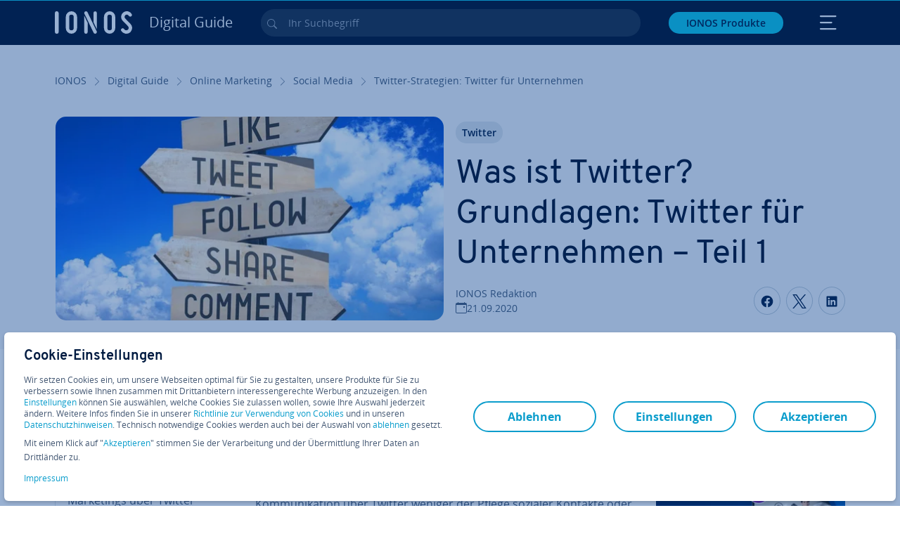

--- FILE ---
content_type: text/html; charset=utf-8
request_url: https://www.ionos.at/digitalguide/online-marketing/social-media/twitter-strategien-twitter-fuer-unternehmen/
body_size: 42836
content:
<!DOCTYPE html>
<html lang="de-at" class="no-js">
<head> <meta charset="utf-8"><link class="preload" rel="preload" href="https://www.ionos.at/digitalguide/_assets/b76f27cb02ebc538ac6fbabcf1a88e7f/Fonts/Overpass/overpass-regular.1768918144.woff2" as="font" type="font/woff2" crossorigin="anonymous"><link class="preload" rel="preload" href="https://www.ionos.at/digitalguide/_assets/b76f27cb02ebc538ac6fbabcf1a88e7f/Fonts/OpenSans/opensans-regular.1768918144.woff2" as="font" type="font/woff2" crossorigin="anonymous"><link class="preload" rel="preload" href="https://www.ionos.at/digitalguide/_assets/b76f27cb02ebc538ac6fbabcf1a88e7f/Fonts/OpenSans/opensans-semibold.1768918144.woff2" as="font" type="font/woff2" crossorigin="anonymous"><link class="preload" rel="preload" href="https://www.ionos.at/digitalguide/_assets/b76f27cb02ebc538ac6fbabcf1a88e7f/Fonts/OpenSans/opensans-bold.1768918144.woff2" as="font" type="font/woff2" crossorigin="anonymous"><link class="preload" rel="preload" href="https://www.ionos.at/digitalguide/mirror/assets/consent/bundle.1760430601.js" as="script"><link as="style" href="https://www.ionos.at/digitalguide/_assets/b76f27cb02ebc538ac6fbabcf1a88e7f/Css/ionos/styles.bundled.1768918144.css" rel="preload"><link as="style" href="https://www.ionos.at/digitalguide/mirror/assets/consent/bundle.1758016159.css" rel="preload"><link rel="preload" class="preload" href="https://www.ionos.at/digitalguide/_assets/b76f27cb02ebc538ac6fbabcf1a88e7f/Images/icons-sprite.svg" as="image"><link as="image" href="https://www.ionos.at/digitalguide/fileadmin/_processed_/1/9/csm_twitter-for-business-t_3c59e683f9.webp" imagesrcset="https://www.ionos.at/digitalguide/fileadmin/_processed_/1/9/csm_twitter-for-business-t_37ba68596b.webp 684w,https://www.ionos.at/digitalguide/fileadmin/_processed_/1/9/csm_twitter-for-business-t_c7538ce1b6.webp 644w,https://www.ionos.at/digitalguide/fileadmin/_processed_/1/9/csm_twitter-for-business-t_5dffd9d838.webp 554w,https://www.ionos.at/digitalguide/fileadmin/_processed_/1/9/csm_twitter-for-business-t_d93a84068c.webp 464w,https://www.ionos.at/digitalguide/fileadmin/_processed_/1/9/csm_twitter-for-business-t_3c59e683f9.webp 704w" imagesizes="(min-width: 1680px) 684px,(min-width: 1400px) 644px,(min-width: 1200px) 554px,(min-width: 922px) 464px,(min-width: 768px) 704px" rel="preload"><link rel="preconnect" href="https://6kudki.ionos.at/"><link rel="preconnect" href="https://cdn.ionos.at/"><link rel="preconnect" href="https://dpm.demdex.net/"><link rel="preconnect" href="https://1and1internetag.demdex.net/"><script src="https://cdn.ionos.at/guides/9c2134ba72b4/047afaab1ab6/launch-bffa846ee117.min.js" async nonce=""></script><!-- Guides Datalayer -->
<script id="guides_datalayer" nonce="">
(function() {
    var dataLayer = {"application":"T3.DG.AT","market":"AT","guide":"DG","context":"prod","shopname":"dg-at","internalPageName":"online-marketing_social-media_twitter-strategien-twitter-fuer-unternehmen","land":"at","s_account":"iaglive","productIsCloud":false,"prop1":"online-marketing_social-media_twitter-strategien-twitter-fuer-unternehmen","prop5":"dg-online-marketing","prop6":"dg-at","prop7":"www.ionos.at","prop11":"New contract shop","prop16":"","prop17":"at","prop21":"","prop23":"","prop51":"","prop73":"iaglive","mcorgid":"AC42148954F5FEDA0A4C98BC@AdobeOrg","ns":"1und1internetag","eVar1":"digitalguide","eVar2":"online-marketing_social-media_twitter-strategien-twitter-fuer-unternehmen","eVar6":"dg-online-marketing","eVar7":"dg-at","eVar13":"New contract shop","eVar23":"","eVar24":"","eVar25":"","eVar45":"at","eVar72":"","eVar74":"","eVar79":"","eVar91":"","eVar97":"","eVar98":"","eVar99":"","eVar83":"de-AT"};

    function addToDataLayer(key, value) {
        if (typeof value === 'object' && value !== null) {
            dataLayer[key] = value;
        } else {
            dataLayer[key] = value.toString();
        }
    }

    function isValidJson(str) {
        try {
            JSON.parse(str);
            return true;
        } catch (e) {
            return false;
        }
    }

    const handler = {
        get: function(target, prop) {
            if (prop in target) {
                if (isValidJson(target[prop])) {
                    return JSON.parse(target[prop]);
                }
                return target[prop];
            } else if (prop in methods) {
                return methods[prop];
            }
            return null;
        }
    };

    const methods = {
        push: function(key, value) {
            if (typeof key === 'object') {
                for (var k in key) {
                    if (key.hasOwnProperty(k)) {
                        addToDataLayer(k, key[k]);
                    }
                }
            } else if (typeof key === 'string') {
                addToDataLayer(key, value);
            }
        },
        set: function(key, value) {
            if (typeof key === 'string') {
                addToDataLayer(key, value);
            }
        },
        get: function(key) {
            if (typeof key === 'string') {
                return dataLayer[key] || null;
            }
            return null;
        },
        getAll: function() {
            return { ...dataLayer };
        }
    };

    const proxy = new Proxy(dataLayer, handler);

    window.guidesDataLayer = proxy;
})();

    guidesDataLayer.push({'prop23': window.navigator.userAgent});
    var preparedUrlSearchParams = decodeURI(location.search.replace(/\?/g, "").replace(/&/g, "\",\"").replace(/=/g,"\":\""));
    var urlSearchParams = JSON.parse(preparedUrlSearchParams ? '{"' + preparedUrlSearchParams + '"}' : '{}');
    var utmSource = urlSearchParams.utm_source || '';
    var utmCampaign = urlSearchParams.utm_campaign || '';
    var utmTerm = urlSearchParams.utm_term || '';
    var utmMedium = urlSearchParams.utm_medium || '';
    var utmContent = urlSearchParams.utm_content || '';
    if (utmSource || utmCampaign) {
        guidesDataLayer.push({'eVar25': utmSource + '|' + utmCampaign});
    }
    if (utmTerm || utmMedium || utmContent) {
        guidesDataLayer.push({'eVar72': utmTerm + '|' + utmMedium + '|' + utmContent});
    }

    
</script>
<!-- Guides Datalayer -->
<!-- build by IONOS SE This website is powered by TYPO3 - inspiring people to share! TYPO3 is a free open source Content Management Framework initially created by Kasper Skaarhoj and licensed under GNU/GPL. TYPO3 is copyright 1998-2026 of Kasper Skaarhoj. Extensions are copyright of their respective owners. Information and contribution at https://typo3.org/
--> <title>Twitter-Strategien: Twitter f&uuml;r Unternehmen - IONOS AT</title>
<meta http-equiv="x-ua-compatible" content="IE=edge,chrome=1">
<meta name="generator" content="TYPO3 CMS">
<meta name="description" content="Was ist Twitter und wie kann man es f&uuml;r Unternehmen nutzen? Ein Leitfaden zum erfolgreichen Social-Media-Marketing mit Twitter.">
<meta name="viewport" content="width=device-width, height=device-height, initial-scale=1.0, maximum-scale=5.0">
<meta name="robots" content="index,follow">
<meta property="og:image" content="https://www.ionos.at/digitalguide/fileadmin/DigitalGuide/Teaser/twitter-for-business-t.jpg">
<meta property="og:image:url" content="https://www.ionos.at/digitalguide/fileadmin/DigitalGuide/Teaser/twitter-for-business-t.jpg">
<meta property="og:image:width" content="1200">
<meta property="og:image:height" content="630">
<meta property="og:description" content="Was ist Twitter und wie kann man es f&uuml;r Unternehmen nutzen? Ein Leitfaden zum erfolgreichen Social-Media-Marketing mit Twitter.">
<meta property="og:type" content="article">
<meta property="og:title" content="Was ist Twitter? Grundlagen: Twitter f&uuml;r Unternehmen &ndash; Teil 1">
<meta property="og:site_name" content="IONOS Digital Guide">
<meta property="og:locale" content="de_AT">
<meta property="og:url" content="https://www.ionos.at/digitalguide/online-marketing/social-media/twitter-strategien-twitter-fuer-unternehmen/">
<meta name="twitter:card" content="summary">
<meta name="meta-category" content="Digital Guide">
<meta name="apple-mobile-web-app-capable" content="no"> <link class="preload" href="https://www.ionos.at/digitalguide/_assets/b76f27cb02ebc538ac6fbabcf1a88e7f/Css/ionos/styles.bundled.1768918144.css" rel="stylesheet">
<link class="preload" href="https://www.ionos.at/digitalguide/mirror/assets/consent/bundle.1758016159.css" rel="stylesheet">
<style>
        
        @font-face {
        font-family:'Open Sans Regular';
        font-weight:400;
        font-display:swap;
        src:url('https://www.ionos.at/digitalguide/_assets/b76f27cb02ebc538ac6fbabcf1a88e7f/Fonts/OpenSans/opensans-regular.1768918144.woff2')format('woff2');
        unicode-range:U+0000-00FF,U+0131,U+0152-0153,U+02BB-02BC,U+02C6,U+02DA,U+02DC,U+2000-206F,U+2074,U+20AC,U+2122,U+2191,U+2193,U+2212,U+2215,U+FEFF,U+FFFD,U+2713,U+2714,U+2718,U+0308
        }
        @font-face {
        font-family:'Open Sans';
        font-weight:400;
        font-display:swap;
        src:url('https://www.ionos.at/digitalguide/_assets/b76f27cb02ebc538ac6fbabcf1a88e7f/Fonts/OpenSans/opensans-regular.1768918144.woff2')format('woff2');
        unicode-range:U+0000-00FF,U+0131,U+0152-0153,U+02BB-02BC,U+02C6,U+02DA,U+02DC,U+2000-206F,U+2074,U+20AC,U+2122,U+2191,U+2193,U+2212,U+2215,U+FEFF,U+FFFD,U+2713,U+2714,U+2718,U+0308
        }
        @font-face {
        font-family:'Open Sans Semi Bold';
        font-weight:600;
        font-display:swap;
        src:url('https://www.ionos.at/digitalguide/_assets/b76f27cb02ebc538ac6fbabcf1a88e7f/Fonts/OpenSans/opensans-semibold.1768918144.woff2')format('woff2');
        unicode-range:U+0000-00FF,U+0131,U+0152-0153,U+02BB-02BC,U+02C6,U+02DA,U+02DC,U+2000-206F,U+2074,U+20AC,U+2122,U+2191,U+2193,U+2212,U+2215,U+FEFF,U+FFFD,U+2713,U+2714,U+2718,U+0308
        }
        @font-face {
        font-family:'Open Sans';
        font-weight:600;
        font-display:swap;
        src:url('https://www.ionos.at/digitalguide/_assets/b76f27cb02ebc538ac6fbabcf1a88e7f/Fonts/OpenSans/opensans-semibold.1768918144.woff2')format('woff2');
        unicode-range:U+0000-00FF,U+0131,U+0152-0153,U+02BB-02BC,U+02C6,U+02DA,U+02DC,U+2000-206F,U+2074,U+20AC,U+2122,U+2191,U+2193,U+2212,U+2215,U+FEFF,U+FFFD,U+2713,U+2714,U+2718,U+0308
        }
        @font-face {
        font-family:'Open Sans Bold';
        font-weight:700;
        font-display:swap;
        src:url('https://www.ionos.at/digitalguide/_assets/b76f27cb02ebc538ac6fbabcf1a88e7f/Fonts/OpenSans/opensans-bold.1768918144.woff2')format('woff2');
        unicode-range:U+0000-00FF,U+0131,U+0152-0153,U+02BB-02BC,U+02C6,U+02DA,U+02DC,U+2000-206F,U+2074,U+20AC,U+2122,U+2191,U+2193,U+2212,U+2215,U+FEFF,U+FFFD,U+2713,U+2714,U+2718,U+0308
        }
        @font-face {
        font-family:'Open Sans';
        font-weight:700;
        font-display:swap;
        src:url('https://www.ionos.at/digitalguide/_assets/b76f27cb02ebc538ac6fbabcf1a88e7f/Fonts/OpenSans/opensans-bold.1768918144.woff2')format('woff2');
        unicode-range:U+0000-00FF,U+0131,U+0152-0153,U+02BB-02BC,U+02C6,U+02DA,U+02DC,U+2000-206F,U+2074,U+20AC,U+2122,U+2191,U+2193,U+2212,U+2215,U+FEFF,U+FFFD,U+2713,U+2714,U+2718,U+0308
        }

        
        @font-face {
        font-family:'Overpass Regular';
        font-weight:400;
        font-display:swap;
        src:url('https://www.ionos.at/digitalguide/_assets/b76f27cb02ebc538ac6fbabcf1a88e7f/Fonts/Overpass/overpass-regular.1768918144.woff2')format('woff2');
        unicode-range:U+0000-00FF,U+0131,U+0152-0153,U+02BB-02BC,U+02C6,U+02DA,U+02DC,U+2000-206F,U+2074,U+20AC,U+2122,U+2191,U+2193,U+2212,U+2215,U+FEFF,U+FFFD,U+2713,U+2714,U+2718,U+0308
        }
        @font-face {
        font-family:'Overpass';
        font-weight:400;
        font-display:swap;
        src:url('https://www.ionos.at/digitalguide/_assets/b76f27cb02ebc538ac6fbabcf1a88e7f/Fonts/Overpass/overpass-regular.1768918144.woff2')format('woff2');
        unicode-range:U+0000-00FF,U+0131,U+0152-0153,U+02BB-02BC,U+02C6,U+02DA,U+02DC,U+2000-206F,U+2074,U+20AC,U+2122,U+2191,U+2193,U+2212,U+2215,U+FEFF,U+FFFD,U+2713,U+2714,U+2718,U+0308
        }
        @font-face {
        font-family:'Overpass Semi Bold';
        font-weight:600;
        font-display:swap;
        src:url('https://www.ionos.at/digitalguide/_assets/b76f27cb02ebc538ac6fbabcf1a88e7f/Fonts/Overpass/overpass-semibold.1768918144.woff2')format('woff2');
        unicode-range:U+0000-00FF,U+0131,U+0152-0153,U+02BB-02BC,U+02C6,U+02DA,U+02DC,U+2000-206F,U+2074,U+20AC,U+2122,U+2191,U+2193,U+2212,U+2215,U+FEFF,U+FFFD,U+2713,U+2714,U+2718,U+0308
        }
        @font-face {
        font-family:'Overpass';
        font-weight:600;
        font-display:swap;
        src:url('https://www.ionos.at/digitalguide/_assets/b76f27cb02ebc538ac6fbabcf1a88e7f/Fonts/Overpass/overpass-semibold.1768918144.woff2')format('woff2');
        unicode-range:U+0000-00FF,U+0131,U+0152-0153,U+02BB-02BC,U+02C6,U+02DA,U+02DC,U+2000-206F,U+2074,U+20AC,U+2122,U+2191,U+2193,U+2212,U+2215,U+FEFF,U+FFFD,U+2713,U+2714,U+2718,U+0308
        }
        @font-face {
        font-family:'Overpass Bold';
        font-weight:700;
        font-display:swap;
        src:url('https://www.ionos.at/digitalguide/_assets/b76f27cb02ebc538ac6fbabcf1a88e7f/Fonts/Overpass/overpass-bold.1768918144.woff2')format('woff2');
        unicode-range:U+0000-00FF,U+0131,U+0152-0153,U+02BB-02BC,U+02C6,U+02DA,U+02DC,U+2000-206F,U+2074,U+20AC,U+2122,U+2191,U+2193,U+2212,U+2215,U+FEFF,U+FFFD,U+2713,U+2714,U+2718,U+0308
        }
        @font-face {
        font-family:'Overpass';
        font-weight:700;
        font-display:swap;
        src:url('https://www.ionos.at/digitalguide/_assets/b76f27cb02ebc538ac6fbabcf1a88e7f/Fonts/Overpass/overpass-bold.1768918144.woff2')format('woff2');
        unicode-range:U+0000-00FF,U+0131,U+0152-0153,U+02BB-02BC,U+02C6,U+02DA,U+02DC,U+2000-206F,U+2074,U+20AC,U+2122,U+2191,U+2193,U+2212,U+2215,U+FEFF,U+FFFD,U+2713,U+2714,U+2718,U+0308
        }
    </style> <script>/* src: https://github.com/taylorhakes/promise-polyfill */!function(e,t){"object"==typeof exports&&"undefined"!=typeof module?t():"function"==typeof define&&define.amd?define(t):t()}(0,function(){"use strict";function e(e){var t=this.constructor;return this.then(function(n){return t.resolve(e()).then(function(){return n})},function(n){return t.resolve(e()).then(function(){return t.reject(n)})})}function t(e){return new this(function(t,n){function r(e,n){if(n&&("object"==typeof n||"function"==typeof n)){var f=n.then;if("function"==typeof f)return void f.call(n,function(t){r(e,t)},function(n){o[e]={status:"rejected",reason:n},0==--i&&t(o)})}o[e]={status:"fulfilled",value:n},0==--i&&t(o)}if(!e||"undefined"==typeof e.length)return n(new TypeError(typeof e+" "+e+" is not iterable(cannot read property Symbol(Symbol.iterator))"));var o=Array.prototype.slice.call(e);if(0===o.length)return t([]);for(var i=o.length,f=0;o.length>f;f++)r(f,o[f])})}function n(e,t){this.name="AggregateError",this.errors=e,this.message=t||""}function r(e){var t=this;return new t(function(r,o){if(!e||"undefined"==typeof e.length)return o(new TypeError("Promise.any accepts an array"));var i=Array.prototype.slice.call(e);if(0===i.length)return o();for(var f=[],u=0;i.length>u;u++)try{t.resolve(i[u]).then(r)["catch"](function(e){f.push(e),f.length===i.length&&o(new n(f,"All promises were rejected"))})}catch(c){o(c)}})}function o(e){return!(!e||"undefined"==typeof e.length)}function i(){}function f(e){if(!(this instanceof f))throw new TypeError("Promises must be constructed via new");if("function"!=typeof e)throw new TypeError("not a function");this._state=0,this._handled=!1,this._value=undefined,this._deferreds=[],s(e,this)}function u(e,t){for(;3===e._state;)e=e._value;0!==e._state?(e._handled=!0,f._immediateFn(function(){var n=1===e._state?t.onFulfilled:t.onRejected;if(null!==n){var r;try{r=n(e._value)}catch(o){return void a(t.promise,o)}c(t.promise,r)}else(1===e._state?c:a)(t.promise,e._value)})):e._deferreds.push(t)}function c(e,t){try{if(t===e)throw new TypeError("A promise cannot be resolved with itself.");if(t&&("object"==typeof t||"function"==typeof t)){var n=t.then;if(t instanceof f)return e._state=3,e._value=t,void l(e);if("function"==typeof n)return void s(function(e,t){return function(){e.apply(t,arguments)}}(n,t),e)}e._state=1,e._value=t,l(e)}catch(r){a(e,r)}}function a(e,t){e._state=2,e._value=t,l(e)}function l(e){2===e._state&&0===e._deferreds.length&&f._immediateFn(function(){e._handled||f._unhandledRejectionFn(e._value)});for(var t=0,n=e._deferreds.length;n>t;t++)u(e,e._deferreds[t]);e._deferreds=null}function s(e,t){var n=!1;try{e(function(e){n||(n=!0,c(t,e))},function(e){n||(n=!0,a(t,e))})}catch(r){if(n)return;n=!0,a(t,r)}}n.prototype=Error.prototype;var d=setTimeout;f.prototype["catch"]=function(e){return this.then(null,e)},f.prototype.then=function(e,t){var n=new this.constructor(i);return u(this,new function(e,t,n){this.onFulfilled="function"==typeof e?e:null,this.onRejected="function"==typeof t?t:null,this.promise=n}(e,t,n)),n},f.prototype["finally"]=e,f.all=function(e){return new f(function(t,n){function r(e,o){try{if(o&&("object"==typeof o||"function"==typeof o)){var u=o.then;if("function"==typeof u)return void u.call(o,function(t){r(e,t)},n)}i[e]=o,0==--f&&t(i)}catch(c){n(c)}}if(!o(e))return n(new TypeError("Promise.all accepts an array"));var i=Array.prototype.slice.call(e);if(0===i.length)return t([]);for(var f=i.length,u=0;i.length>u;u++)r(u,i[u])})},f.any=r,f.allSettled=t,f.resolve=function(e){return e&&"object"==typeof e&&e.constructor===f?e:new f(function(t){t(e)})},f.reject=function(e){return new f(function(t,n){n(e)})},f.race=function(e){return new f(function(t,n){if(!o(e))return n(new TypeError("Promise.race accepts an array"));for(var r=0,i=e.length;i>r;r++)f.resolve(e[r]).then(t,n)})},f._immediateFn="function"==typeof setImmediate&&function(e){setImmediate(e)}||function(e){d(e,0)},f._unhandledRejectionFn=function(e){void 0!==console&&console&&console.warn("Possible Unhandled Promise Rejection:",e)};var p=function(){if("undefined"!=typeof self)return self;if("undefined"!=typeof window)return window;if("undefined"!=typeof global)return global;throw Error("unable to locate global object")}();"function"!=typeof p.Promise?p.Promise=f:(p.Promise.prototype["finally"]||(p.Promise.prototype["finally"]=e),p.Promise.allSettled||(p.Promise.allSettled=t),p.Promise.any||(p.Promise.any=r))});
</script>
<script>
    
            
            
            
            
            
            
            
        

window.promisedConsentScriptsBefore = window.promisedConsentScriptsBefore || [];
window.promisedConsentScriptsAfter = window.promisedConsentScriptsAfter || [];


// Define a whitelist of allowed URLs or domains
const allowedUrls = [
  /^https:\/\/(.*\.)?ionos\.(de|at|com|ca|co\.uk|mx|it|fr|es)$/,
  /^https:\/\/(.*\.)?uicdn\.net$/,
  /^https:\/\/(.*\.)?(youtube(-nocookie)?\.com|youtu\.be)$/,
  /^https:\/\/(.*\.)?server\.lan$/,
  /^https:\/\/(.*\.)?ddev\.site$/
];

// Function to validate the URL
function isValidUrl(url) {
  try {
    const parsedUrl = new URL(url);
    return allowedUrls.some(pattern => pattern.test(parsedUrl.origin));
  } catch (e) {
    console.error(url + ' is an invalid url');
    return false;
  }
}

// Function to load a script
function loadScript(url) {
  return new Promise((resolve, reject) => {
    if (!isValidUrl(url)) {
      return reject(new Error(`Forbidden url: ${url}`));
    }
    const script = document.createElement('script');
    script.src = url;
    script.async = true;
    script.onload = () => resolve(script);
    script.onerror = () => reject(new Error(`Failed to load script: ${url}`));
    document.head.appendChild(script);
  });
}

// Function to execute scripts or functions with specific data for each
function executeScripts(scriptsWithData) {
  return scriptsWithData.reduce((promise, { scriptOrFunction, data = {} }) => {
    return promise.then(() => {
      if (typeof scriptOrFunction === 'string') {
        if (typeof window[scriptOrFunction] === 'function') {
          return Promise.resolve(window[scriptOrFunction](data));
        } else {
          return loadScript(scriptOrFunction);
        }
      } else if (typeof scriptOrFunction === 'function') {
        return Promise.resolve(scriptOrFunction(data));
      }
    });
  }, Promise.resolve());
}

function loadPromisedConsentScripts({ consentUrl, consentType, before = [], after = [] }) {
  executeScripts(before)
    .then(() => {
      return new Promise((resolve) => {
        if (document.readyState === "loading") {
          document.addEventListener("DOMContentLoaded", () => resolve(loadScript(consentUrl)));
        } else {
          resolve(loadScript(consentUrl));
        }
      });
    })
    .then(() => {
      const consentLoaded = new CustomEvent('consentLoaded');
      if (typeof window.privacyConsent === 'undefined') {
        if (consentType === 'default') {
          window.privacyConsent = new window.PrivacyConsent({defaultConsent: {[window.PrivacyConsentEnum.TECHNICAL]: true, [window.PrivacyConsentEnum.MARKETING]: true, [window.PrivacyConsentEnum.STATISTICS]: true, [window.PrivacyConsentEnum.PARTNERSHIPS]: true}});
        } else if (consentType === 'whitelist') {
          window.privacyConsent = new window.PrivacyConsent({whitelist: true});
        } else {
          window.privacyConsent = new window.PrivacyConsent();
        }
        window.privacyConsent.initialize();
      }
      if (typeof window.privacyConsent !== 'undefined') {
        if (document.readyState === "loading") {
          document.addEventListener("DOMContentLoaded", function() {
            let consentBodyTag = document.querySelector('body');
            consentBodyTag.dataset.consentLoaded = 1;
          });
        } else {
          let consentBodyTag = document.querySelector('body');
          consentBodyTag.dataset.consentLoaded = 1;
        }
        window.privacyConsent.initialize();
        window.dispatchEvent(consentLoaded);
      }
    })
    .then(() => {
      if (typeof window.privacyConsent !== 'undefined') {
        return executeScripts(after);
      } else {
        throw new Error('window.privacyConsent is undefined (execute scripts)');
      }
    })
    .then(() => {
      if (typeof window.privacyConsent !== 'undefined') {
        window.privacyConsent.initialize();
      } else {
        throw new Error('window.privacyConsent is undefined (last initialize)');
      }
    })
    .catch(error => {
      console.error(error);
    });
}
window.loadPromisedConsentScripts = loadPromisedConsentScripts;




        
    


const salesChannelControllerIdentifier = 'salesChannelGuides';
const guidesDataLayerName = 'guidesDataLayer';

let getTld = function (dl = {}) {
  let host = (window.location.host);
  if (dl.hasOwnProperty('prop7') && dl.prop7) {
    host = dl.prop7;
  }
  let hostArray = host.split('.');
  let tld = hostArray[hostArray.length - 1];
  if (host.indexOf('.co.uk') !== -1) {
    tld = hostArray[hostArray.length - 2] + '.' + hostArray[hostArray.length - 1];
  }
  return (tld !== 'site' && tld !== 'lan') ? tld : 'de';
}

let getCookieDomain = function (dl = {}) {
  let host = (window.location.host);
  if (dl.hasOwnProperty('prop7') && dl.prop7) {
    host = dl.prop7;
  }
  var hostArray = host.split('.');
  if (hostArray[hostArray.length - 1] === 'uk') {
    return '.' + hostArray[hostArray.length - 3] + '.' + hostArray[hostArray.length - 2] + '.' + hostArray[hostArray.length - 1]
  }
  return '.' + hostArray[hostArray.length - 2] + '.' + hostArray[hostArray.length - 1];
}

let setCookie = function (cname, cvalue, tInSecs, dl = {}) {
  const d = new Date();
  d.setTime(d.getTime() + (tInSecs * 1000));
  let expires = 'expires='+ d.toUTCString();
  document.cookie = cname + '=' + cvalue + ';' + expires + ';path=/' + ';domain=' + getCookieDomain(dl);
}

let getParams = function () {
  var preparedUrlSearchParams = decodeURI(location.search.replace(/\?/g, "").replace(/&/g, "\",\"").replace(/=/g,"\":\""));
  return JSON.parse(preparedUrlSearchParams ? '{"' + preparedUrlSearchParams + '"}' : '{}');
}

let listCookies = function () {
  var theCookies = document.cookie.split(';');
  var returnCookies = [];
  var cookieKeyValuePair = {};
  var cookieString = '';
  for (var i = 0; i <= theCookies.length; i++) {
    if (typeof theCookies[i] !== 'undefined') {
      cookieString = theCookies[i].trim();
      cookieKeyValuePair = cookieString.match(/([^=]+?)[=\s](.*)/i);
      if (cookieKeyValuePair !== null && cookieKeyValuePair.length === 3) {
        returnCookies.push({
          'name': cookieKeyValuePair['1'],
          'value': cookieKeyValuePair['2']
        });
      }
    }
  }
  return returnCookies;
}

let getSalesChannelController = function(salesChannelControllerIdentifier, url) {
  if (sessionStorage.getItem(salesChannelControllerIdentifier)) {
    return data = JSON.parse(sessionStorage.getItem(salesChannelControllerIdentifier));
  } else {
    let salesChannelControllerApplicationArray = (typeof window.guidesDataLayer.application !== 'undefined') ? window.guidesDataLayer.application.split('.') : [];
    let salesChannelControllerOrigin = salesChannelControllerApplicationArray !== null && salesChannelControllerApplicationArray.length >= 3 ? salesChannelControllerApplicationArray[2] : 'DE';
    let salesChannelControllerPath = salesChannelControllerApplicationArray !== null && salesChannelControllerApplicationArray.length >= 2 && salesChannelControllerApplicationArray[1] === 'SG' ? '/startupguide/' : '/digitalguide/';
    let salesChannelControllerReferrer = document.referrer || '';
    let salesChannelController = {};
    salesChannelController.origin = salesChannelControllerOrigin === 'AT' ? 'DE' : salesChannelControllerOrigin;
    salesChannelController.path = salesChannelControllerPath;
    salesChannelController.cookies = {};
    salesChannelController.requestParameter = {};
    salesChannelController.referer = salesChannelControllerReferrer;
    salesChannelController.requestParameter = getParams();
    salesChannelController.cookies = listCookies();
    console.info('fetch SCC');
    return fetch(url, {
      cache: 'no-store',
      method: 'POST',
      mode: 'cors',
      headers: {
        'Accept': 'application/json',
        'Content-Type': 'application/json'
      },
      body: JSON.stringify(salesChannelController)
    })
      .then((response) => {
        console.info('fetch SCC done');
        return response.json();
      })
      .then((data) => {
        setSalesChannelController(salesChannelControllerIdentifier, data);
        return data;
      })
      .catch((error) => {
        console.info('missing data from salesChannelController');
        throw error;
      });
  }
}

let setSalesChannelController = function(salesChannelControllerIdentifier, data) {
  sessionStorage.setItem(salesChannelControllerIdentifier, JSON.stringify(data));
}

let processSalesChannelController = function(config) {
  let sCCId = config.salesChannelControllerIdentifier || salesChannelControllerIdentifier;
  try {
    if (sCCId && config.url) {
      setSalesChannelController(sCCId, getSalesChannelController(sCCId, config.url));
    }
  } catch (e) {
    console.error(e, 'we have a problem with the sales channel controller ' + sCCId)
  }

  let salesChannelControllerDataString = sessionStorage.getItem(sCCId) || '';
  if (salesChannelControllerDataString) {
    let salesChannelControllerData = JSON.parse(salesChannelControllerDataString);
    // @Todo: After successful testing, remove comment from following line
    // processActionsAndUpdateDl(salesChannelControllerData, guidesDataLayerName);
  }
}

function processActionsAndUpdateDl (data, dlName) {
  if (typeof data.actions !== 'undefined' && data.actions.length >= 1 && window[dlName] !== 'undefined') {
    for (var i = 0; i <= data.actions.length; i++) {
      if (typeof data.actions[i] !== 'undefined' && data.actions[i].hasOwnProperty('action') && data.actions[i].hasOwnProperty('actionAttributes')) {
        if (data.actions[i].action === 'ADD_COOKIE') {
          if (data.actions[i].actionAttributes['cookie.name'] && data.actions[i].actionAttributes['cookie.value'] && data.actions[i].actionAttributes['cookie.lifetime']) {
            var cookieName = data.actions[i].actionAttributes['cookie.name'];
            var cookieValue = data.actions[i].actionAttributes['cookie.value']
            var cookieLifeTime = data.actions[i].actionAttributes['cookie.lifetime']
            setCookie(
              cookieName,
              cookieValue,
              cookieLifeTime,
              data
            );
            if (cookieName === 'itc' && typeof cookieValue !== 'undefined') {
              window.sessionStorage.setItem(cookieName, cookieValue);
              window.sessionStorage.setItem('itc_guides_channel', cookieValue);
              window.localStorage.setItem(cookieName, cookieValue);
              window.localStorage.setItem('itc_guides_channel', cookieValue);
            }
          }
        }
        if (data.actions[i].action === 'ADD_ACTIONCODE') {
          if (data.actions[i].actionAttributes['actioncode.code']) {
            window[dlName].eVar23 = window[dlName].eVar23 || data.actions[i].actionAttributes['actioncode.code'];
            window[dlName].eVar74 = window[dlName].eVar23;
          }
        }
        if (data.actions[i].action === 'ADD_MEDIUMCODE') {
          if (data.actions[i].actionAttributes['mediumcode.code']) {
            window[dlName].eVar22 = data.actions[i].actionAttributes['mediumcode.code'] || window[dlName].eVar22;
            window[dlName].eVar24 = window[dlName].eVar24 || data.actions[i].actionAttributes['mediumcode.code'];
          }
        }
        if (data.actions[i].action === 'ADD_TRACKINGCODE_COMP') {
          var itcChannel = '';
          var itcProduct = '';
          var itcCampaign = '';

          if (data.actions[i].actionAttributes.channelcode) {
            window[dlName].eVar97 = window[dlName].eVar97 || data.actions[i].actionAttributes.channelcode;
            itcChannel = window[dlName].eVar97;
          }
          if (data.actions[i].actionAttributes.productcode) {
            window[dlName].eVar98 = window[dlName].eVar98 || data.actions[i].actionAttributes.productcode;
            itcProduct = window[dlName].eVar98;
          }
          if (data.actions[i].actionAttributes.campaigncode) {
            window[dlName].eVar99 = window[dlName].eVar99 || data.actions[i].actionAttributes.campaigncode;
            itcCampaign = window[dlName].eVar99;
          }

          var fullItcArray = [itcChannel, itcProduct, itcCampaign];
          console.info('fullItcArray:', fullItcArray);
          var fullItc = fullItcArray.join('-');
          window.sessionStorage.setItem('itc', fullItc);
          window.sessionStorage.setItem('itc_guides_channel', fullItc);
          window.localStorage.setItem('itc', fullItc);
          window.localStorage.setItem('itc_guides_channel', fullItc);
        }
      }
    }
  }
}
window.processSalesChannelController = processSalesChannelController;

window.promisedConsentScriptsBefore.push({
    scriptOrFunction: 'processSalesChannelController',
    data: {
        salesChannelControllerIdentifier: 'salesChannelGuidesPreview',
        url: 'https://shop-api.ionos.at/api/v1/saleschannel'
    }
});



let jentisFn = function () {
  const jentisConfig = new Map([
    ['de', {endpoint: 'https://6zqtim.ionos.de', project: 'ionos_de', jsFile: 'aljmf5.js'}],
    ['uk', {endpoint: 'https://xxwre7.ionos.co.uk', project: 'ionos_co_uk', jsFile: 'akbbdz.js'}],
    ['us', {endpoint: 'https://54ft7i.ionos.com', project: 'ionos_com', jsFile: '48gpcp.js'}],
    ['ca', {endpoint: 'https://nsupig.ionos.ca', project: 'ionos_ca', jsFile: 'j05pa0.js'}],
    ['fr', {endpoint: 'https://948si5.ionos.fr', project: 'ionos_fr', jsFile: 'b44g5k.js'}],
    ['es', {endpoint: 'https://v0v7kq.ionos.es', project: 'ionos_es', jsFile: 'bp6upp.js'}],
    ['it', {endpoint: 'https://kt8986.ionos.it', project: 'ionos_it', jsFile: 'td7zu1.js'}],
    ['mx', {endpoint: 'https://e5xnsj.ionos.mx', project: 'ionos_mx', jsFile: 'tvjenp.js'}],
    ['at', {endpoint: 'https://6kudki.ionos.at', project: 'ionos_at', jsFile: '9t1jfx.js'}],
  ]);

  let country = window.guidesDataLayer.market.toLowerCase();
  const jentisRuntimeConfig = jentisConfig.has(country) ? jentisConfig.get(country) : null;
  if (jentisRuntimeConfig === null) {
    throw new Error('Jentis runtime configuration not available!');
  }

  (function (sCDN, sCDNProject, sCDNWorkspace, sCDNVers) {
    if (
      window.localStorage !== null &&
      typeof window.localStorage === "object" &&
      typeof window.localStorage.getItem === "function" &&
      window.sessionStorage !== null &&
      typeof window.sessionStorage === "object" &&
      typeof window.sessionStorage.getItem === "function"
    ) {
      sCDNVers =
        window.sessionStorage.getItem("jts_preview_version") ||
        window.localStorage.getItem("jts_preview_version") ||
        sCDNVers;
    }
    window.jentis = window.jentis || {};
    window.jentis.config = window.jentis.config || {};
    window.jentis.config.frontend = window.jentis.config.frontend || {};
    window.jentis.config.frontend.cdnhost = sCDN + "/get/" + sCDNWorkspace + "/web/" + sCDNVers + "/";
    window.jentis.config.frontend.vers = sCDNVers;
    window.jentis.config.frontend.env = sCDNWorkspace;
    window.jentis.config.frontend.project = sCDNProject;
    window._jts = window._jts || [];
    var f = document.getElementsByTagName("script")[0];
    var j = document.createElement("script");
    j.async = true;
    j.src = window.jentis.config.frontend.cdnhost + jentisRuntimeConfig.jsFile;
    f.parentNode.insertBefore(j, f);
  })(jentisRuntimeConfig.endpoint, jentisRuntimeConfig.project, "live", "_");
  window?.ionos?.datalayer?.initConsent();
}

const jentisPageView = function () {
  const dataLayerNs = window.ionos.datalayer.pageview;
  dataLayerNs.applicationName = window.guidesDataLayer.shopname;
  dataLayerNs.subShopname = null;
  dataLayerNs.page = window.guidesDataLayer.prop1;
  dataLayerNs.productArea = window.guidesDataLayer.eVar1;
  dataLayerNs.section = window.guidesDataLayer.eVar6;
  dataLayerNs.isCloud = window.guidesDataLayer.productIsCloud;
  dataLayerNs.hashedIp = null;
  dataLayerNs.loginStatus = null;
  dataLayerNs.hashedCustomerId = null;
  window.dataLayerNs = dataLayerNs;

  sendData = () => {
    window?.ionos?.datalayer?.initConsent();
    window?.ionos?.datalayer?.pageview?.sendData();
  };

  window.privacyConsent.invoke(
    sendData,
    window.PrivacyConsentEnum.STATISTICS,
    window.privacyConsent,
    true,
  );

  window.privacyConsent.initialize();
  window?.ionos?.datalayer?.initConsent();
}

window.jentisFn = jentisFn;
window.jentisPageView = jentisPageView;

window.promisedConsentScriptsBefore.push({scriptOrFunction: 'jentisFn'});

window.promisedConsentScriptsAfter.push({scriptOrFunction: 'https://var.uicdn.net/shopsshort/ionos-datalayer/v1/ionos-datalayer.min.umd.js'});
window.promisedConsentScriptsAfter.push({scriptOrFunction: 'jentisPageView'});


function updateAllItcUrls() {
  (function() {
    // Helper: Get cookie value by name
    function getCookie(name) {
      const match = document.cookie.match(new RegExp('(^| )' + name + '=([^;]+)'));
      return match ? match[2] : null;
    }

    // Helper: Update itc param in a URL string
    function updateItcParam(url, cookieChannel) {
      try {
        const u = new URL(url);
        const itc = u.searchParams.get('itc');
        if (itc) {
          const parts = itc.split('-');
          if (cookieChannel && cookieChannel !== '') {
            parts[0] = cookieChannel;
            u.searchParams.set('itc', parts.join('-'));
            return u.toString();
          }
        }
      } catch (e) {}
      return url;
    }

    // Main logic
    const cookieItc = getCookie('itc');
    if (!cookieItc) return;
    const [cookieChannel] = cookieItc.split('-');
    if (!cookieChannel) return;

    // Regex: Find https:// URLs with itc param
    const urlRegex = /https:\/\/[^\s"'<>]+itc=[^&\s"'<>]+[^\s"'<>]*/g;

    // Update URLs in attributes
    document.querySelectorAll('*').forEach(node => {
      Array.from(node.attributes || []).forEach(attr => {
        if (attr.value && urlRegex.test(attr.value)) {
          node.setAttribute(attr.name, attr.value.replace(urlRegex, url => updateItcParam(url, cookieChannel)));
        }
      });
    });

    // Update URLs in text nodes
    function updateTextNodes(element) {
      element.childNodes.forEach(child => {
        if (child.nodeType === Node.TEXT_NODE && urlRegex.test(child.textContent)) {
          child.textContent = child.textContent.replace(urlRegex, url => updateItcParam(url, cookieChannel));
        } else if (child.nodeType === Node.ELEMENT_NODE) {
          updateTextNodes(child);
        }
      });
    }
    updateTextNodes(document.body);
  })();
}

window.promisedConsentScriptsAfter.push({
scriptOrFunction: 'updateAllItcUrls',
data: null
});






let hubspot = function () {
  let hubspotFn = function () {
    var n = document.createElement("script");
    n.setAttribute("id", 'hs-script-loader');
    n.async = true;
    n.defer = true;
    n.setAttribute("src", 'https://js-eu1.hs-scripts.com/8230984.js');
    window.document.body.appendChild(n);

    var m = document.createElement("script");
    m.setAttribute("id", 'hs-form-loader');
    m.async = true;
    m.defer = true;
    m.setAttribute("src", 'https://js-eu1.hsforms.net/forms/embed/v2.js');
    window.document.body.appendChild(m);
  };
  window.privacyConsent.invoke(
    hubspotFn,
    PrivacyConsentEnum.STATISTICS,
    window.privacyConsent,
    true
  );
  window.privacyConsent.initialize();
}
window.hubspot = hubspot;

window.promisedConsentScriptsAfter.push({scriptOrFunction: 'hubspot'});



function consentRelatedScriptsInsertAfter(newNode, existingNode) {
  existingNode.parentNode.insertBefore(newNode, existingNode.nextSibling);
}

let consentRelatedScripts = function() {
  var consentRelatedScriptsFn = document.querySelectorAll('script[type="text/plain"][data-consent]');
  console.info(consentRelatedScriptsFn);
  var consentedFunctions = [];
  consentRelatedScriptsFn.forEach(function (item) {
    var consentCategoryFromDataSet = item.dataset.consent || '';
    if (consentCategoryFromDataSet !== '') {
      var consentCategory = consentCategoryFromDataSet.toUpperCase();
      if (!(consentCategory in consentedFunctions)) {
        consentedFunctions[consentCategory] = [];
      }
      consentedFunctions[consentCategory].push(item);
    }
  })

  var activateConsentRelatedScripts = [];
  for (var consentCategory in consentedFunctions) {
    activateConsentRelatedScripts[consentCategory] = function() {
      consentedFunctions[consentCategory].forEach(function(item) {
        var newScriptContent = item.text;
        const newScript = document.createElement("script");
        newScript.text = newScriptContent;
        newScript.type = "text/javascript";
        newScript.dataset.consentGiven = true;
        consentRelatedScriptsInsertAfter(newScript, item);
      });
    };
    window.privacyConsent.invoke(
      activateConsentRelatedScripts[consentCategory],
      PrivacyConsentEnum[consentCategory],
      window.privacyConsent,
      false
    );
    window.privacyConsent.initialize();
  }
}
window.consentRelatedScripts = consentRelatedScripts;
window.consentRelatedScriptsInsertAfter = consentRelatedScriptsInsertAfter;

window.promisedConsentScriptsAfter.push({scriptOrFunction: 'consentRelatedScripts'});
window.promisedConsentScriptsBefore = window.promisedConsentScriptsBefore || [];
window.promisedConsentScriptsAfter = window.promisedConsentScriptsAfter || [];
loadPromisedConsentScripts({
    consentUrl: 'https://www.ionos.at/digitalguide/mirror/assets/consent/bundle.1760430601.js',
    consentType: '',
    before: window.promisedConsentScriptsBefore,
    after: window.promisedConsentScriptsAfter
});



</script>
<script>
"use strict";
if (typeof ready !== 'function') {
var ready=function(e){"loading"!==document.readyState?e():document.addEventListener?document.addEventListener("DOMContentLoaded",e):document.attachEvent("onreadystatechange",function(){"complete"===document.readyState&&e()})};
}
/** Polyfill for NodeList.forEach */
if ('NodeList' in window && !NodeList.prototype.forEach) {NodeList.prototype.forEach = function (callback, thisArg) {thisArg = thisArg || window;for (var i = 0; i < this.length; i++) callback.call(thisArg, this[i], i, this);};}
/** Polyfill for HTMLCollection.forEach */
if ('HTMLCollection' in window && !HTMLCollection.prototype.forEach) {HTMLCollection.prototype.forEach = function (callback, thisArg) {thisArg = thisArg || window;for (var i = 0; i < this.length; i++) callback.call(thisArg, this[i], i, this);};}
/** Array.prototype.includes() polyfill @author Chris Ferdinandi @license MIT */
if (!Array.prototype.includes) {Array.prototype.includes = function (search, start) {'use strict';if (search instanceof RegExp) throw TypeError('first argument must not be a RegExp');if (start === undefined) start = 0;return this.indexOf(search, start) !== -1;};}
/** Polyfill for Element.matches */
if (Element && !Element.prototype.matches) {Element.prototype.matches = Element.prototype.matchesSelector || Element.prototype.mozMatchesSelector || Element.prototype.msMatchesSelector || Element.prototype.oMatchesSelector || Element.prototype.webkitMatchesSelector;}
    </script> <link class="finalUrl" rel="shortcut icon" href="/favicon.ico" sizes="16x16 24x24 32x32 48x48 64x64 72x72 96x96" type="image/x-icon"><link class="finalUrl" rel="icon" type="image/png" href="/favicon-16x16.png" sizes="16x16"><link class="finalUrl" rel="icon" type="image/png" href="/favicon-24x24.png" sizes="24x24"><link class="finalUrl" rel="icon" type="image/png" href="/favicon-32x32.png" sizes="32x32"><link class="finalUrl" rel="icon" type="image/png" href="/favicon-48x48.png" sizes="48x48"><link class="finalUrl" rel="icon" type="image/png" href="/favicon-64x64.png" sizes="64x64"><link class="finalUrl" rel="icon" type="image/png" href="/favicon-72x72.png" sizes="72x72"><link class="finalUrl" rel="icon" type="image/png" href="/favicon-96x96.png" sizes="96x96"><link class="finalUrl" rel="icon" type="image/png" href="/favicon-256x256.png" sizes="256x256"><link class="finalUrl" rel="icon" href="/favicon.svg" sizes="any" type="image/svg+xml"><link class="finalUrl" rel="apple-touch-icon" type="image/png" href="/apple-touch-icon-180x180.png"><meta name="msapplication-TileColor" content="#0b2a63"><meta name="theme-color" content="#001b41"><link class="finalUrl" rel="manifest" href="/site.webmanifest"><link rel="preload" class="preload" href="https://www.ionos.at/digitalguide/_assets/b76f27cb02ebc538ac6fbabcf1a88e7f/Images/icons-sprite.svg" as="image"><meta name="apple-mobile-web-app-title" content="IONOS Digital Guide"> <link rel="canonical" href="https://www.ionos.at/digitalguide/online-marketing/social-media/twitter-strategien-twitter-fuer-unternehmen/"> <link rel="alternate" hreflang="de" href="https://www.ionos.de/digitalguide/online-marketing/social-media/twitter-strategien-twitter-fuer-unternehmen/">
<link rel="alternate" hreflang="de-DE" href="https://www.ionos.de/digitalguide/online-marketing/social-media/twitter-strategien-twitter-fuer-unternehmen/">
<link rel="alternate" hreflang="en-CA" href="https://www.ionos.ca/digitalguide/online-marketing/social-media/how-to-use-twitter-for-business/">
<link rel="alternate" hreflang="en-GB" href="https://www.ionos.co.uk/digitalguide/online-marketing/social-media/how-to-use-twitter-for-business/">
<link rel="alternate" hreflang="en-US" href="https://www.ionos.com/digitalguide/online-marketing/social-media/how-to-use-twitter-for-business/">
<link rel="alternate" hreflang="es" href="https://www.ionos.com/es-us/digitalguide/online-marketing/redes-sociales/como-usar-twitter-twitter-para-empresas/">
<link rel="alternate" hreflang="es-AR" href="https://www.ionos.com/es-us/digitalguide/online-marketing/redes-sociales/como-usar-twitter-twitter-para-empresas/">
<link rel="alternate" hreflang="es-ES" href="https://www.ionos.es/digitalguide/online-marketing/redes-sociales/como-usar-twitter-twitter-para-empresas/">
<link rel="alternate" hreflang="es-MX" href="https://www.ionos.mx/digitalguide/online-marketing/redes-sociales/como-usar-twitter-twitter-para-empresas/">
<link rel="alternate" hreflang="fr" href="https://www.ionos.fr/digitalguide/web-marketing/les-media-sociaux/strategies-twitter-twitter-pour-les-entreprises/">
<link rel="alternate" hreflang="fr-BE" href="https://www.ionos.fr/digitalguide/web-marketing/les-media-sociaux/strategies-twitter-twitter-pour-les-entreprises/">
<link rel="alternate" hreflang="it" href="https://www.ionos.it/digitalguide/online-marketing/social-media/twitter-per-le-aziende-le-basi-della-strategia/">
<link rel="alternate" hreflang="x-default" href="https://www.ionos.com/digitalguide/online-marketing/social-media/how-to-use-twitter-for-business/">
</head>
<body id="page-1573" class="position-relative page-1573" data-site="digitalguide" data-syslanguageuid="8" data-pageuid="1573" data-slug="/online-marketing/social-media/twitter-strategien-twitter-fuer-unternehmen" data-lastupdated="2020-09-21" data-lang="de-AT" data-gat="0" data-owner="121" data-product="websites-ecommerce_social-buy-button" data-ticketid=""> <a href="#main-content" class="skip-button visually-hidden-focusable btn btn-sm btn-link position-absolute" onclick="focusElement('main-content')" data-linkid="guides/digitalguide/de-at/page-1573/unknown/zum-hauptinhalt-springen">Zum Hauptinhalt springen</a><nav id="navigation-main" class="navbar brand-header-bg brand-header-color position-fixed fixed-top contain-style" data-bs-theme="dark" aria-label="Hauptmen&uuml;"><span class="scroll-indicator d-block fixed-top w-100"><span class="d-block brand-scroll-indicator-bg"></span></span><div class="container-fluid container-sm"><a class="navbar-brand navbar-logo mx-0 d-flex align-items-center link-internal" href="https://www.ionos.at/digitalguide/" data-linkid="guides/digitalguide/de-at/page-1573/int/navbar-logo/digital-guide" target="_top"><svg class="d-inline-block m-0 brand-logo brand-header-logo-color"><use href="https://www.ionos.at/digitalguide/_assets/b76f27cb02ebc538ac6fbabcf1a88e7f/Images/icons-sprite.svg#ionos-logo"></use></svg><span class="brand-entity d-inline-block m-0 ms-3 brand-header-logo-color lh-1">Digital Guide</span></a><form id="search-bar" class="search-form input-group input-group-sm w-auto mx-5 d-none d-lg-flex flex-fill" role="search" action="https://www.ionos.at/digitalguide/suche/" method="POST" autocomplete="off"><span class="input-group-text rounded-start-5 border-0 px-0 brand-header-search-bg"><button class="btn btn-sm brand-header-search-bg brand-header-muted-color" type="submit" id="navbar-search" data-linkid="guides/digitalguide/de-at/page-1573/unknown/navbar-search/ihr-suchbegriff"><svg width="16" height="16"><use href="https://www.ionos.at/digitalguide/_assets/b76f27cb02ebc538ac6fbabcf1a88e7f/Images/icons-sprite.svg#icon-search"></use></svg><span class="visually-hidden">Ihr Suchbegriff</span></button></span><input class="form-control rounded-end-5 border-0 ps-1 brand-header-search-bg brand-header-muted-color" type="text" name="search" onkeyup="javascript:localStorage.setItem('searchTerm', cleanupSearchString(this.value))" placeholder="Ihr Suchbegriff" autocomplete="off" aria-label="Ihr Suchbegriff" aria-describedby="navbar-search" spellcheck="false"></form><button class="btn btn-sm btn-cta px-3 ms-auto me-5 d-none d-sm-block" type="button" data-bs-toggle="offcanvas" data-bs-target="#navbar-products" aria-controls="navbar-products" aria-labelledby="navbar-products" data-linkid="guides/digitalguide/de-at/page-1573/unknown/ionos-produkte"> IONOS Produkte </button><div class="offcanvas offcanvas-top brand-header-bg brand-header-color" data-bs-hideresize="true" tabindex="-1" id="navbar-products" aria-labelledby="navbar-products"><div class="offcanvas-header"><span class="offcanvas-title h5 brand-header-color" id="offcanvas-label-navigation-products">IONOS Produkte</span><button type="button" class="btn-close brand-header-color navbar-toggler" data-bs-dismiss="offcanvas" aria-label="Close" data-linkid="guides/digitalguide/de-at/page-1573/unknown/navbar-products/navbar-toggler/close"><span class="visually-hidden">Close</span></button></div><div class="offcanvas-body pt-0 position-relative align-items-center"><ul class="nav" data-pid="3774"><li class="nav-item col-12 col-sm-6 col-lg-4 col-xxl-2 px-1 my-2"><span class="nav-link disabled brand-header-muted-color">Domain &amp; SSL</span><ul class="nav flex-column mt-2 pt-2 border-top brand-header-border-color"><li class="nav-item"><a href="https://www.ionos.at/domains/domain-registrieren" target="_top" class="nav-link link-internal" data-linkid="guides/digitalguide/de-at/page-1573/int-group/navbar-products/nav/nav/domain-kaufen">Domain kaufen</a></li><li class="nav-item"><a href="https://www.ionos.at/domains/domain-umzug" target="_top" class="nav-link link-internal" data-linkid="guides/digitalguide/de-at/page-1573/int-group/navbar-products/nav/nav/domain-umziehen">Domain umziehen</a></li><li class="nav-item"><a href="https://www.ionos.at/domains/de-domain" target="_top" class="nav-link link-internal" data-linkid="guides/digitalguide/de-at/page-1573/int-group/navbar-products/nav/nav/de-domain">.de-Domain</a></li><li class="nav-item"><a href="https://www.ionos.at/domains/kostenlose-domain" target="_top" class="nav-link link-internal" data-linkid="guides/digitalguide/de-at/page-1573/int-group/navbar-products/nav/nav/kostenlose-domain">Kostenlose Domain</a></li><li class="nav-item"><a href="https://www.ionos.at/domains/neue-domainendungen" target="_top" class="nav-link link-internal" data-linkid="guides/digitalguide/de-at/page-1573/int-group/navbar-products/nav/nav/neue-domainendungen">Neue Domainendungen</a></li><li class="nav-item"><a href="https://www.ionos.at/sicherheit/ssl-zertifikat" target="_top" class="nav-link link-internal" data-linkid="guides/digitalguide/de-at/page-1573/int-group/navbar-products/nav/nav/ssl-zertifikat-kaufen">SSL-Zertifikat kaufen</a></li><li class="nav-item"><a href="https://www.ionos.at/domains/domain-guard" target="_top" class="nav-link link-internal" data-linkid="guides/digitalguide/de-at/page-1573/int-group/navbar-products/nav/nav/domain-security">Domain Security</a></li></ul></li><li class="nav-item col-12 col-sm-6 col-lg-4 col-xxl-2 px-1 my-2"><span class="nav-link disabled brand-header-muted-color">Website &amp; Onlineshop</span><ul class="nav flex-column mt-2 pt-2 border-top brand-header-border-color"><li class="nav-item"><a href="https://www.ionos.at/websites/homepage-baukasten" target="_top" class="nav-link link-internal" data-linkid="guides/digitalguide/de-at/page-1573/int-group/navbar-products/nav/nav/homepage-baukasten">Homepage-Baukasten</a></li><li class="nav-item"><a href="https://www.ionos.at/websites/homepage-erstellen-lassen" target="_top" class="nav-link link-internal" data-linkid="guides/digitalguide/de-at/page-1573/int-group/navbar-products/nav/nav/website-erstellen-lassen">Website erstellen lassen</a></li><li class="nav-item"><a href="https://www.ionos.at/marketing/rankingcoach" target="_top" class="nav-link link-internal" data-linkid="guides/digitalguide/de-at/page-1573/int-group/navbar-products/nav/nav/suchmaschinenoptimierung">Suchmaschinenoptimierung</a></li><li class="nav-item"><a href="https://www.ionos.at/marketing/google-ads-management" target="_top" class="nav-link link-internal" data-linkid="guides/digitalguide/de-at/page-1573/int-group/navbar-products/nav/nav/google-ads-management-service">Google Ads Management Service</a></li><li class="nav-item"><a href="https://www.ionos.at/marketing/online-reputation-management" target="_top" class="nav-link link-internal" data-linkid="guides/digitalguide/de-at/page-1573/int-group/navbar-products/nav/nav/ki-reputationsmanagement">KI-Reputationsmanagement</a></li><li class="nav-item"><a href="https://www.ionos.at/websites/abmahnschutz" target="_top" class="nav-link link-internal" data-linkid="guides/digitalguide/de-at/page-1573/int-group/navbar-products/nav/nav/website-abmahnschutz">Website-Abmahnschutz</a></li><li class="nav-item"><a href="https://www.ionos.at/marketing/inbox-ads" target="_top" class="nav-link link-internal" data-linkid="guides/digitalguide/de-at/page-1573/int-group/navbar-products/nav/nav/inbox-ads">Inbox Ads</a></li><li class="nav-item"><a href="https://www.ionos.at/eshop-loesungen/onlineshop-erstellen" target="_top" class="nav-link link-internal" data-linkid="guides/digitalguide/de-at/page-1573/int-group/navbar-products/nav/nav/onlineshop-erstellen">Onlineshop erstellen</a></li><li class="nav-item"><a href="https://www.ionos.at/eshop-loesungen/ecommerce-plugin" target="_top" class="nav-link link-internal" data-linkid="guides/digitalguide/de-at/page-1573/int-group/navbar-products/nav/nav/e-commerce-plug-in">E-Commerce Plug-in</a></li><li class="nav-item"><a href="https://www.ionos.at/eshop-loesungen/social-buy-button" target="_top" class="nav-link link-internal" data-linkid="guides/digitalguide/de-at/page-1573/int-group/navbar-products/nav/nav/social-buy-button">Social Buy Button</a></li><li class="nav-item"><a href="https://www.ionos.at/eshop-loesungen/ipayment" target="_top" class="nav-link link-internal" data-linkid="guides/digitalguide/de-at/page-1573/int-group/navbar-products/nav/nav/ipayment">ipayment</a></li></ul></li><li class="nav-item col-12 col-sm-6 col-lg-4 col-xxl-2 px-1 my-2"><span class="nav-link disabled brand-header-muted-color">Hosting &amp; WordPress</span><ul class="nav flex-column mt-2 pt-2 border-top brand-header-border-color"><li class="nav-item"><a href="https://www.ionos.at/hosting/webhosting" target="_top" class="nav-link link-internal" data-linkid="guides/digitalguide/de-at/page-1573/int-group/navbar-products/nav/nav/webhosting">Webhosting</a></li><li class="nav-item"><a href="https://www.ionos.at/hosting/wordpress-hosting" target="_top" class="nav-link link-internal" data-linkid="guides/digitalguide/de-at/page-1573/int-group/navbar-products/nav/nav/hosting-fuer-wordpress">Hosting f&uuml;r WordPress</a></li><li class="nav-item"><a href="https://www.ionos.at/hosting/managed-wordpress" target="_top" class="nav-link link-internal" data-linkid="guides/digitalguide/de-at/page-1573/int-group/navbar-products/nav/nav/managed-hosting-fuer-wordpress">Managed Hosting f&uuml;r WordPress</a></li><li class="nav-item"><a href="https://www.ionos.at/eshop-loesungen/woocommerce-hosting" target="_top" class="nav-link link-internal" data-linkid="guides/digitalguide/de-at/page-1573/int-group/navbar-products/nav/nav/hosting-fuer-woocommerce">Hosting f&uuml;r WooCommerce</a></li><li class="nav-item"><a href="https://www.ionos.at/hosting/jamstack" target="_top" class="nav-link link-internal" data-linkid="guides/digitalguide/de-at/page-1573/int-group/navbar-products/nav/nav/jamstack-hosting">Jamstack Hosting</a></li><li class="nav-item"><a href="https://www.ionos.at/hosting/joomla-hosting" target="_top" class="nav-link link-internal" data-linkid="guides/digitalguide/de-at/page-1573/int-group/navbar-products/nav/nav/joomla-hosting">Joomla! Hosting</a></li><li class="nav-item"><a href="https://www.ionos.at/hosting/contao-hosting" target="_top" class="nav-link link-internal" data-linkid="guides/digitalguide/de-at/page-1573/int-group/navbar-products/nav/nav/contao-hosting">Contao Hosting</a></li><li class="nav-item"><a href="https://www.ionos.at/hosting/deploy-now" target="_top" class="nav-link link-internal" data-linkid="guides/digitalguide/de-at/page-1573/int-group/navbar-products/nav/nav/deploy-now">Deploy Now</a></li><li class="nav-item"><a href="https://www.ionos.at/server/vps" target="_top" class="nav-link link-internal" data-linkid="guides/digitalguide/de-at/page-1573/int-group/navbar-products/nav/nav/vps-hosting">VPS Hosting</a></li><li class="nav-item"><a href="https://www.ionos.at/hosting/windows-hosting" target="_top" class="nav-link link-internal" data-linkid="guides/digitalguide/de-at/page-1573/int-group/navbar-products/nav/nav/aspnet-hosting">ASP.NET Hosting</a></li></ul></li><li class="nav-item col-12 col-sm-6 col-lg-4 col-xxl-2 px-1 my-2"><span class="nav-link disabled brand-header-muted-color">E-Mail &amp; Office</span><ul class="nav flex-column mt-2 pt-2 border-top brand-header-border-color"><li class="nav-item"><a href="https://www.ionos.at/office-loesungen/eigene-email-adresse" target="_top" class="nav-link link-internal" data-linkid="guides/digitalguide/de-at/page-1573/int-group/navbar-products/nav/nav/eigene-e-mail-adresse">Eigene E-Mail-Adresse</a></li><li class="nav-item"><a href="https://www.ionos.at/marketing/email-marketing" target="_top" class="nav-link link-internal" data-linkid="guides/digitalguide/de-at/page-1573/int-group/navbar-products/nav/nav/e-mail-marketing-tool">E-Mail-Marketing-Tool</a></li><li class="nav-item"><a href="https://www.ionos.at/office-loesungen/email-archivierung" target="_top" class="nav-link link-internal" data-linkid="guides/digitalguide/de-at/page-1573/int-group/navbar-products/nav/nav/e-mail-archivierung">E-Mail-Archivierung</a></li><li class="nav-item"><a href="https://www.ionos.at/office-loesungen/microsoft-exchange" target="_top" class="nav-link link-internal" data-linkid="guides/digitalguide/de-at/page-1573/int-group/navbar-products/nav/nav/hosted-microsoft-exchange">Hosted Microsoft Exchange</a></li><li class="nav-item"><a href="https://www.ionos.at/office-loesungen/microsoft-office" target="_top" class="nav-link link-internal" data-linkid="guides/digitalguide/de-at/page-1573/int-group/navbar-products/nav/nav/microsoft-365-business">Microsoft 365 Business</a></li><li class="nav-item"><a href="https://www.ionos.at/office-loesungen/google-workspace" target="_top" class="nav-link link-internal" data-linkid="guides/digitalguide/de-at/page-1573/int-group/navbar-products/nav/nav/google-workspace">Google Workspace</a></li><li class="nav-item"><a href="https://www.ionos.at/office-loesungen/nextcloud-workspace" target="_top" class="nav-link link-internal" data-linkid="guides/digitalguide/de-at/page-1573/int-group/navbar-products/nav/nav/nextcloud-workspace">Nextcloud Workspace</a></li><li class="nav-item"><a href="https://www.ionos.at/office-loesungen/ki-assistenten" target="_top" class="nav-link link-internal" data-linkid="guides/digitalguide/de-at/page-1573/int-group/navbar-products/nav/nav/ki-assistent">KI-Assistent</a></li><li class="nav-item"><a href="https://www.ionos.at/office-loesungen/hidrive-cloud-speicher" target="_top" class="nav-link link-internal" data-linkid="guides/digitalguide/de-at/page-1573/int-group/navbar-products/nav/nav/hidrive-cloud-speicher">HiDrive Cloud-Speicher</a></li><li class="nav-item"><a href="https://www.ionos.at/office-loesungen/hidrive-share" target="_top" class="nav-link link-internal" data-linkid="guides/digitalguide/de-at/page-1573/int-group/navbar-products/nav/nav/hidrive-share">HiDrive Share</a></li><li class="nav-item"><a href="https://www.ionos.at/office-loesungen/managed-nextcloud-hosting" target="_top" class="nav-link link-internal" data-linkid="guides/digitalguide/de-at/page-1573/int-group/navbar-products/nav/nav/managed-nextcloud">Managed Nextcloud</a></li><li class="nav-item"><a href="https://www.ionos.at/office-loesungen/mydefender" target="_top" class="nav-link link-internal" data-linkid="guides/digitalguide/de-at/page-1573/int-group/navbar-products/nav/nav/mydefender">MyDefender</a></li></ul></li><li class="nav-item col-12 col-sm-6 col-lg-4 col-xxl-2 px-1 my-2"><span class="nav-link disabled brand-header-muted-color">Cloud &amp; Server</span><ul class="nav flex-column mt-2 pt-2 border-top brand-header-border-color"><li class="nav-item"><a href="https://www.ionos.at/server/bare-metal-server" target="_top" class="nav-link link-internal" data-linkid="guides/digitalguide/de-at/page-1573/int-group/navbar-products/nav/nav/bare-metal-server">Bare Metal Server</a></li><li class="nav-item"><a href="https://www.ionos.at/cloud/cloud-server" target="_top" class="nav-link link-internal" data-linkid="guides/digitalguide/de-at/page-1573/int-group/navbar-products/nav/nav/cloud-server">Cloud Server</a></li><li class="nav-item"><a href="https://www.ionos.at/cloud/cloud-backup" target="_top" class="nav-link link-internal" data-linkid="guides/digitalguide/de-at/page-1573/int-group/navbar-products/nav/nav/cloud-backup">Cloud Backup</a></li><li class="nav-item"><a href="https://www.ionos.at/server/dedicated-server" target="_top" class="nav-link link-internal" data-linkid="guides/digitalguide/de-at/page-1573/int-group/navbar-products/nav/nav/dedicated-server">Dedicated Server</a></li><li class="nav-item"><a href="https://www.ionos.at/server/free-vps" target="_top" class="nav-link link-internal" data-linkid="guides/digitalguide/de-at/page-1573/int-group/navbar-products/nav/nav/free-vps">Free VPS</a></li><li class="nav-item"><a href="https://cloud.ionos.at" target="_top" class="nav-link link-internal" data-linkid="guides/digitalguide/de-at/page-1573/int-group/navbar-products/nav/nav/ionos-cloud">IONOS Cloud</a></li><li class="nav-item"><a href="https://cloud.ionos.at/managed/kubernetes" target="_top" class="nav-link link-internal" data-linkid="guides/digitalguide/de-at/page-1573/int-group/navbar-products/nav/nav/managed-kubernetes-hosting">Managed Kubernetes Hosting</a></li><li class="nav-item"><a href="https://cloud.ionos.at/storage/object-storage" target="_top" class="nav-link link-internal" data-linkid="guides/digitalguide/de-at/page-1573/int-group/navbar-products/nav/nav/object-storage">Object Storage</a></li><li class="nav-item"><a href="https://www.ionos.at/server/root-server" target="_top" class="nav-link link-internal" data-linkid="guides/digitalguide/de-at/page-1573/int-group/navbar-products/nav/nav/root-server-mieten">Root Server mieten</a></li><li class="nav-item"><a href="https://www.ionos.at/server/server-mieten" target="_top" class="nav-link link-internal" data-linkid="guides/digitalguide/de-at/page-1573/int-group/navbar-products/nav/nav/server-mieten">Server mieten</a></li><li class="nav-item"><a href="https://www.ionos.at/server/windows-vps" target="_top" class="nav-link link-internal" data-linkid="guides/digitalguide/de-at/page-1573/int-group/navbar-products/nav/nav/vps-windows">VPS Windows</a></li><li class="nav-item"><a href="https://www.ionos.at/server/vps" target="_top" class="nav-link link-internal" data-linkid="guides/digitalguide/de-at/page-1573/int-group/navbar-products/nav/nav/vserver-vps">vServer (VPS)</a></li></ul></li><li class="nav-item col-12 col-sm-6 col-lg-4 col-xxl-2 px-1 my-2"><span class="nav-link disabled brand-header-muted-color">Tools</span><ul class="nav flex-column mt-2 pt-2 border-top brand-header-border-color"><li class="nav-item"><a href="https://www.ionos.at/tools/impressum-generator" target="_top" class="nav-link link-internal" data-linkid="guides/digitalguide/de-at/page-1573/int-group/navbar-products/nav/nav/impressum-generator">Impressum-Generator</a></li><li class="nav-item"><a href="https://www.ionos.at/tools/firmennamen-generator" target="_top" class="nav-link link-internal" data-linkid="guides/digitalguide/de-at/page-1573/int-group/navbar-products/nav/nav/firmennamen-generator">Firmennamen-Generator</a></li><li class="nav-item"><a href="https://www.ionos.at/ki-domain-namen-generator" target="_top" class="nav-link link-internal" data-linkid="guides/digitalguide/de-at/page-1573/int-group/navbar-products/nav/nav/ki-domain-namen-generator">KI-Domain-Namen-Generator</a></li><li class="nav-item"><a href="https://www.ionos.at/tools/logo-erstellen" target="_top" class="nav-link link-internal" data-linkid="guides/digitalguide/de-at/page-1573/int-group/navbar-products/nav/nav/logo-erstellen">Logo erstellen</a></li><li class="nav-item"><a href="https://www.ionos.at/tools/favicon-generator" target="_top" class="nav-link link-internal" data-linkid="guides/digitalguide/de-at/page-1573/int-group/navbar-products/nav/nav/favicon-generator">Favicon-Generator</a></li><li class="nav-item"><a href="https://www.ionos.at/tools/whois-domainabfrage" target="_top" class="nav-link link-internal" data-linkid="guides/digitalguide/de-at/page-1573/int-group/navbar-products/nav/nav/whois-domain-abfrage">Whois Domain Abfrage</a></li><li class="nav-item"><a href="https://www.ionos.at/tools/website-check" target="_top" class="nav-link link-internal" data-linkid="guides/digitalguide/de-at/page-1573/int-group/navbar-products/nav/nav/website-check">Website Check</a></li><li class="nav-item"><a href="https://www.ionos.at/tools/seo-check" target="_top" class="nav-link link-internal" data-linkid="guides/digitalguide/de-at/page-1573/int-group/navbar-products/nav/nav/seo-check">SEO Check</a></li><li class="nav-item"><a href="https://www.ionos.at/tools/ssl-check" target="_top" class="nav-link link-internal" data-linkid="guides/digitalguide/de-at/page-1573/int-group/navbar-products/nav/nav/ssl-check">SSL Check</a></li><li class="nav-item"><a href="https://www.ionos.at/tools/ip-adresse" target="_top" class="nav-link link-internal" data-linkid="guides/digitalguide/de-at/page-1573/int-group/navbar-products/nav/nav/wie-ist-meine-ip">Wie ist meine IP?</a></li></ul></li></ul></div></div><button class="navbar-toggler border-0 collapsed" type="button" data-bs-toggle="offcanvas" data-bs-target="#navbar-main" aria-controls="navbar-main" aria-labelledby="navbar-main" data-linkid="guides/digitalguide/de-at/page-1573/unknown/navbar-toggler"><span class="navbar-toggler-icon"></span></button><div class="offcanvas offcanvas-top brand-header-bg brand-header-color" data-bs-hideresize="true" tabindex="-1" id="navbar-main" aria-labelledby="navbar-main"><div class="offcanvas-header"><span class="offcanvas-title h5 brand-header-color" id="offcanvas-label-navigation-main">Hauptmen&uuml;</span><button type="button" class="btn-close brand-header-color navbar-toggler" data-bs-dismiss="offcanvas" aria-label="Close" data-linkid="guides/digitalguide/de-at/page-1573/unknown/navbar-main/navbar-toggler/close"><span class="visually-hidden">Close</span></button></div><div class="offcanvas-body pt-0 position-relative align-items-center"><div class="row"><div class="col-12 col-sm-6 align-self-center order-1 px-3 py-1"><form id="search-navigation" class="search-form input-group input-group-sm w-auto" role="search" action="https://www.ionos.at/digitalguide/suche/" method="POST" autocomplete="off"><span class="input-group-text rounded-start-5 border-0 px-0 brand-header-search-bg"><button class="btn btn-sm brand-header-search-bg brand-header-muted-color" type="submit" id="offcanvas-search" data-linkid="guides/digitalguide/de-at/page-1573/unknown/navbar-main/ihr-suchbegriff"><svg width="16" height="16"><use href="https://www.ionos.at/digitalguide/_assets/b76f27cb02ebc538ac6fbabcf1a88e7f/Images/icons-sprite.svg#icon-search"></use></svg><span class="visually-hidden">Ihr Suchbegriff</span></button></span><input class="form-control rounded-end-5 border-0 ps-1 brand-header-search-bg brand-header-muted-color" type="text" name="search" onkeyup="javascript:localStorage.setItem('searchTerm', cleanupSearchString(this.value))" placeholder="Ihr Suchbegriff" autocomplete="off" aria-label="Ihr Suchbegriff" aria-describedby="navbar-search" spellcheck="false"></form></div><div class="col-12 col-sm-6 align-self-center order-3 order-sm-2 px-3"><button class="btn btn-sm btn-cta px-3" type="button" data-bs-toggle="offcanvas" data-bs-target="#navbar-products" aria-controls="navbar-products" aria-labelledby="navbar-products" data-linkid="guides/digitalguide/de-at/page-1573/unknown/navbar-main/ionos-produkte">IONOS Produkte</button></div><div class="col-12 order-2 order-sm-3"><ul class="nav"><li class="nav-item col-12 col-sm-6 col-lg-4 col-xxl-2 px-1 my-2"><a href="https://www.ionos.at/digitalguide/websites/" target="_top" title="Websites" class="nav-link link-internal" data-linkid="guides/digitalguide/de-at/page-1573/int/navbar-main/nav/websites">Websites</a><ul class="nav flex-column mt-2 pt-2 border-top brand-header-border-color"><li class="nav-item"><a href="https://www.ionos.at/digitalguide/websites/webseiten-erstellen/" target="_top" title="Webseiten erstellen" class="nav-link link-internal" data-linkid="guides/digitalguide/de-at/page-1573/int/navbar-main/nav/nav/webseiten-erstellen">Webseiten erstellen</a></li><li class="nav-item"><a href="https://www.ionos.at/digitalguide/websites/webdesign/" target="_top" title="Webdesign" class="nav-link link-internal" data-linkid="guides/digitalguide/de-at/page-1573/int/navbar-main/nav/nav/webdesign">Webdesign</a></li><li class="nav-item"><a href="https://www.ionos.at/digitalguide/websites/web-entwicklung/" target="_top" title="Web-Entwicklung" class="nav-link link-internal" data-linkid="guides/digitalguide/de-at/page-1573/int/navbar-main/nav/nav/web-entwicklung">Web-Entwicklung</a></li><li class="nav-item"><a href="https://www.ionos.at/digitalguide/websites/online-recht/" target="_top" title="Online-Recht" class="nav-link link-internal" data-linkid="guides/digitalguide/de-at/page-1573/int/navbar-main/nav/nav/online-recht">Online-Recht</a></li></ul></li><li class="nav-item col-12 col-sm-6 col-lg-4 col-xxl-2 px-1 my-2"><a href="https://www.ionos.at/digitalguide/hosting/" target="_top" title="Hosting" class="nav-link link-internal" data-linkid="guides/digitalguide/de-at/page-1573/int/navbar-main/nav/hosting">Hosting</a><ul class="nav flex-column mt-2 pt-2 border-top brand-header-border-color"><li class="nav-item"><a href="https://www.ionos.at/digitalguide/hosting/cms/" target="_top" title="CMS" class="nav-link link-internal" data-linkid="guides/digitalguide/de-at/page-1573/int/navbar-main/nav/nav/cms">CMS</a></li><li class="nav-item"><a href="https://www.ionos.at/digitalguide/hosting/blogs/" target="_top" title="Blogs" class="nav-link link-internal" data-linkid="guides/digitalguide/de-at/page-1573/int/navbar-main/nav/nav/blogs">Blogs</a></li><li class="nav-item"><a href="https://www.ionos.at/digitalguide/hosting/hosting-technik/" target="_top" title="Hosting-Technik" class="nav-link link-internal" data-linkid="guides/digitalguide/de-at/page-1573/int/navbar-main/nav/nav/hosting-technik">Hosting-Technik</a></li></ul></li><li class="nav-item col-12 col-sm-6 col-lg-4 col-xxl-2 px-1 my-2"><a href="https://www.ionos.at/digitalguide/server/" target="_top" title="Server" class="nav-link link-internal" data-linkid="guides/digitalguide/de-at/page-1573/int/navbar-main/nav/server">Server</a><ul class="nav flex-column mt-2 pt-2 border-top brand-header-border-color"><li class="nav-item"><a href="https://www.ionos.at/digitalguide/server/knowhow/" target="_top" title="KnowHow" class="nav-link link-internal" data-linkid="guides/digitalguide/de-at/page-1573/int/navbar-main/nav/nav/knowhow">KnowHow</a></li><li class="nav-item"><a href="https://www.ionos.at/digitalguide/server/konfiguration/" target="_top" title="Konfiguration" class="nav-link link-internal" data-linkid="guides/digitalguide/de-at/page-1573/int/navbar-main/nav/nav/konfiguration">Konfiguration</a></li><li class="nav-item"><a href="https://www.ionos.at/digitalguide/server/sicherheit/" target="_top" title="Sicherheit" class="nav-link link-internal" data-linkid="guides/digitalguide/de-at/page-1573/int/navbar-main/nav/nav/sicherheit">Sicherheit</a></li><li class="nav-item"><a href="https://www.ionos.at/digitalguide/server/tools/" target="_top" title="Tools" class="nav-link link-internal" data-linkid="guides/digitalguide/de-at/page-1573/int/navbar-main/nav/nav/tools">Tools</a></li></ul></li><li class="nav-item col-12 col-sm-6 col-lg-4 col-xxl-2 px-1 my-2"><a href="https://www.ionos.at/digitalguide/domains/" target="_top" title="Domains" class="nav-link link-internal" data-linkid="guides/digitalguide/de-at/page-1573/int/navbar-main/nav/domains">Domains</a><ul class="nav flex-column mt-2 pt-2 border-top brand-header-border-color"><li class="nav-item"><a href="https://www.ionos.at/digitalguide/domains/domainendungen/" target="_top" title="Domainendungen" class="nav-link link-internal" data-linkid="guides/digitalguide/de-at/page-1573/int/navbar-main/nav/nav/domainendungen">Domainendungen</a></li><li class="nav-item"><a href="https://www.ionos.at/digitalguide/domains/domainverwaltung/" target="_top" title="Domainverwaltung" class="nav-link link-internal" data-linkid="guides/digitalguide/de-at/page-1573/int/navbar-main/nav/nav/domainverwaltung">Domainverwaltung</a></li><li class="nav-item"><a href="https://www.ionos.at/digitalguide/domains/domain-news/" target="_top" title="Domain-News" class="nav-link link-internal" data-linkid="guides/digitalguide/de-at/page-1573/int/navbar-main/nav/nav/domain-news">Domain-News</a></li><li class="nav-item"><a href="https://www.ionos.at/digitalguide/domains/domaintipps/" target="_top" title="Domaintipps" class="nav-link link-internal" data-linkid="guides/digitalguide/de-at/page-1573/int/navbar-main/nav/nav/domaintipps">Domaintipps</a></li></ul></li><li class="nav-item col-12 col-sm-6 col-lg-4 col-xxl-2 px-1 my-2"><a href="https://www.ionos.at/digitalguide/online-marketing/" target="_top" title="Online Marketing" class="nav-link active link-internal" data-linkid="guides/digitalguide/de-at/page-1573/int/navbar-main/nav/online-marketing">Online Marketing</a><ul class="nav flex-column mt-2 pt-2 border-top brand-header-border-color"><li class="nav-item"><a href="https://www.ionos.at/digitalguide/online-marketing/verkaufen-im-internet/" target="_top" title="Verkaufen im Internet" class="nav-link link-internal" data-linkid="guides/digitalguide/de-at/page-1573/int/navbar-main/nav/nav/verkaufen-im-internet">Verkaufen im Internet</a></li><li class="nav-item"><a href="https://www.ionos.at/digitalguide/online-marketing/suchmaschinenmarketing/" target="_top" title="Suchmaschinenmarketing" class="nav-link link-internal" data-linkid="guides/digitalguide/de-at/page-1573/int/navbar-main/nav/nav/suchmaschinenmarketing">Suchmaschinenmarketing</a></li><li class="nav-item"><a href="https://www.ionos.at/digitalguide/online-marketing/social-media/" target="_top" title="Social Media" class="nav-link active link-internal" data-linkid="guides/digitalguide/de-at/page-1573/int/navbar-main/nav/nav/social-media">Social Media</a></li><li class="nav-item"><a href="https://www.ionos.at/digitalguide/online-marketing/web-analyse/" target="_top" title="Web-Analyse" class="nav-link link-internal" data-linkid="guides/digitalguide/de-at/page-1573/int/navbar-main/nav/nav/web-analyse">Web-Analyse</a></li></ul></li><li class="nav-item col-12 col-sm-6 col-lg-4 col-xxl-2 px-1 my-2"><a href="https://www.ionos.at/digitalguide/e-mail/" target="_top" title="E-Mail" class="nav-link link-internal" data-linkid="guides/digitalguide/de-at/page-1573/int/navbar-main/nav/e-mail">E-Mail</a><ul class="nav flex-column mt-2 pt-2 border-top brand-header-border-color"><li class="nav-item"><a href="https://www.ionos.at/digitalguide/e-mail/e-mail-marketing/" target="_top" title="E-Mail Marketing" class="nav-link link-internal" data-linkid="guides/digitalguide/de-at/page-1573/int/navbar-main/nav/nav/e-mail-marketing">E-Mail Marketing</a></li><li class="nav-item"><a href="https://www.ionos.at/digitalguide/e-mail/e-mail-sicherheit/" target="_top" title="E-Mail Sicherheit" class="nav-link link-internal" data-linkid="guides/digitalguide/de-at/page-1573/int/navbar-main/nav/nav/e-mail-sicherheit">E-Mail Sicherheit</a></li><li class="nav-item"><a href="https://www.ionos.at/digitalguide/e-mail/e-mail-technik/" target="_top" title="E-Mail Technik" class="nav-link link-internal" data-linkid="guides/digitalguide/de-at/page-1573/int/navbar-main/nav/nav/e-mail-technik">E-Mail Technik</a></li></ul></li><li class="nav-item col-12 col-sm-6 col-lg-4 col-xxl-2 px-1 my-2"><a href="https://www.ionos.at/digitalguide/tipps/" target="_top" title="Tipps" class="nav-link link-internal" data-linkid="guides/digitalguide/de-at/page-1573/int/navbar-main/nav/tipps">Tipps</a><ul class="nav flex-column mt-2 pt-2 border-top brand-header-border-color"><li class="nav-item"><a href="https://www.ionos.at/digitalguide/tipps/ki/" target="_top" title="KI" class="nav-link link-internal" data-linkid="guides/digitalguide/de-at/page-1573/int/navbar-main/nav/nav/ki">KI</a></li><li class="nav-item"><a href="https://www.ionos.at/digitalguide/tipps/wordpress/" target="_top" title="WordPress" class="nav-link link-internal" data-linkid="guides/digitalguide/de-at/page-1573/int/navbar-main/nav/nav/wordpress">WordPress</a></li></ul></li></ul></div></div></div></div></div></nav><div class="modal fade exit-intent-ionos" id="exitIntent" data-bs-backdrop="static" tabindex="-1" aria-label="exit-intent-header" aria-modal="true" role="dialog" data-guides-info="TVC_Q3_2025_MyWebsite_ExitIntent_DE"><div class="modal-dialog modal-dialog-centered images-only"><div class="modal-content mx-auto rounded-4 bg-transparent"><div class="modal-body p-0 d-flex justify-content-center align-items-center rounded-4 position-relative"><div class="exit-intent-area-stage col-12 mx-auto d-none d-md-flex p-0 m-0 stage-image-desktop"><img src="https://www.ionos.at/digitalguide/fileadmin/_processed_/3/0/csm_ION_DE_TVC_25-Q3_SMB_BAN_MyWebsite_1200x628_DG_V2_PNG_f8d76a39d4.webp" width="1200" height="628" srcset="https://www.ionos.at/digitalguide/fileadmin/_processed_/3/0/csm_ION_DE_TVC_25-Q3_SMB_BAN_MyWebsite_1200x628_DG_V2_PNG_8d3b522b1f.webp 750w,https://www.ionos.at/digitalguide/fileadmin/_processed_/3/0/csm_ION_DE_TVC_25-Q3_SMB_BAN_MyWebsite_1200x628_DG_V2_PNG_83145baa90.webp 644w,https://www.ionos.at/digitalguide/fileadmin/_processed_/3/0/csm_ION_DE_TVC_25-Q3_SMB_BAN_MyWebsite_1200x628_DG_V2_PNG_c6d2390543.webp 554w,https://www.ionos.at/digitalguide/fileadmin/_processed_/3/0/csm_ION_DE_TVC_25-Q3_SMB_BAN_MyWebsite_1200x628_DG_V2_PNG_b1aa56c312.webp 944w,https://www.ionos.at/digitalguide/fileadmin/_processed_/3/0/csm_ION_DE_TVC_25-Q3_SMB_BAN_MyWebsite_1200x628_DG_V2_PNG_511bcdde83.webp 704w,https://www.ionos.at/digitalguide/fileadmin/_processed_/3/0/csm_ION_DE_TVC_25-Q3_SMB_BAN_MyWebsite_1200x628_DG_V2_PNG_903d7fc274.webp 524w,https://www.ionos.at/digitalguide/fileadmin/_processed_/3/0/csm_ION_DE_TVC_25-Q3_SMB_BAN_MyWebsite_1200x628_DG_V2_PNG_2209f9abc7.webp 396w,https://www.ionos.at/digitalguide/fileadmin/_processed_/3/0/csm_ION_DE_TVC_25-Q3_SMB_BAN_MyWebsite_1200x628_DG_V2_PNG_d3e3125f04.webp 304w" sizes="(min-width: 1680px) 750px,(min-width: 1400px) 644px,(min-width: 1200px) 554px,(min-width: 992px) 944px,(min-width: 768px) 704px,(min-width: 576px) 524px,(min-width: 412px) 396px,(min-width: 320px) 304px,100vw" title="" alt="Bild: ION_DE_TVC_25-Q3_SMB_BAN_MyWebsite_1200x628_DG_V2_PNG.png" loading="lazy" decoding="async" class="img-fluid d-block mx-auto img-format-landscape mw-100 m-0 rounded-4"></div><div class="exit-intent-area-stage col-12 mx-auto d-flex d-md-none p-0 m-0 stage-image-mobile"><img src="https://www.ionos.at/digitalguide/fileadmin/_processed_/e/7/csm_ION_DE_TVC_25-Q3_SMB_BAN_MyWebsite_960x1200_DG_V2_PNG_6b2e261f57.webp" width="960" height="1200" srcset="https://www.ionos.at/digitalguide/fileadmin/_processed_/e/7/csm_ION_DE_TVC_25-Q3_SMB_BAN_MyWebsite_960x1200_DG_V2_PNG_1eb1cbcf24.webp 750w,https://www.ionos.at/digitalguide/fileadmin/_processed_/e/7/csm_ION_DE_TVC_25-Q3_SMB_BAN_MyWebsite_960x1200_DG_V2_PNG_c1ba166b0c.webp 644w,https://www.ionos.at/digitalguide/fileadmin/_processed_/e/7/csm_ION_DE_TVC_25-Q3_SMB_BAN_MyWebsite_960x1200_DG_V2_PNG_c8becb51b6.webp 554w,https://www.ionos.at/digitalguide/fileadmin/_processed_/e/7/csm_ION_DE_TVC_25-Q3_SMB_BAN_MyWebsite_960x1200_DG_V2_PNG_bc65b4414b.webp 944w,https://www.ionos.at/digitalguide/fileadmin/_processed_/e/7/csm_ION_DE_TVC_25-Q3_SMB_BAN_MyWebsite_960x1200_DG_V2_PNG_88e8e2b617.webp 704w,https://www.ionos.at/digitalguide/fileadmin/_processed_/e/7/csm_ION_DE_TVC_25-Q3_SMB_BAN_MyWebsite_960x1200_DG_V2_PNG_9afc05c3f8.webp 524w,https://www.ionos.at/digitalguide/fileadmin/_processed_/e/7/csm_ION_DE_TVC_25-Q3_SMB_BAN_MyWebsite_960x1200_DG_V2_PNG_94d7c2d1c1.webp 396w,https://www.ionos.at/digitalguide/fileadmin/_processed_/e/7/csm_ION_DE_TVC_25-Q3_SMB_BAN_MyWebsite_960x1200_DG_V2_PNG_439716ec66.webp 304w" sizes="(min-width: 1680px) 750px,(min-width: 1400px) 644px,(min-width: 1200px) 554px,(min-width: 992px) 944px,(min-width: 768px) 704px,(min-width: 576px) 524px,(min-width: 412px) 396px,(min-width: 320px) 304px,100vw" title="" alt="Bild: ION_DE_TVC_25-Q3_SMB_BAN_MyWebsite_960x1200_DG_V2_PNG.png" loading="lazy" decoding="async" class="img-fluid d-block mx-auto img-format-portrait mw-50 mw-100 m-0 rounded-4"></div><button type="submit" class="stretched-link btn btn-link border-0 m-0 p-0 rounded-4 link-internal" onclick="window.open('https://www.ionos.at/websites/homepage-baukasten?itc=2E5H5WQ0-TH53Y8-L1EV3UI','_top')" title="Kostenlos testen" data-linkid="guides/digitalguide/de-at/page-1573/int-group/tvc-q3-2025-mywebsite-exitintent-de/kostenlos-testen"><span class="visually-hidden">Kostenlos testen</span></button><button type="button" class="btn-close position-absolute top-0 end-0 me-2 mt-2" data-bs-dismiss="modal" aria-label="Close" data-linkid="guides/digitalguide/de-at/page-1573/unknown/tvc-q3-2025-mywebsite-exitintent-de/close"><span class="visually-hidden">Close</span></button></div></div></div></div> <script type="application/ld+json">{"@context":"https://schema.org","@type":"Organization","brand":"IONOS","url":"https://www.ionos.at/digitalguide/","logo":"https://www.ionos.at/digitalguide/_assets/b76f27cb02ebc538ac6fbabcf1a88e7f/Images/ionos_logo.svg","@id":"https://www.ionos.at/digitalguide/"}</script>
<script type="application/ld+json">{"@context":"https://schema.org","@type":"Article","url":"https://www.ionos.at/digitalguide/online-marketing/social-media/twitter-strategien-twitter-fuer-unternehmen/","sourceOrganization":{"@id":"https://www.ionos.at/digitalguide/"},"publisher":{"@id":"https://www.ionos.at/digitalguide/"},"image":"https://www.ionos.at/digitalguide/fileadmin/DigitalGuide/Teaser/twitter-for-business-t.jpg","author":{"@id":"https://www.ionos.at/digitalguide/"},"datePublished":"2020-09-21T08:08:12+00:00","timeRequired":"PT23M","headline":"Twitter-Strategien: Twitter f&uuml;r Unternehmen","description":"Was ist Twitter und wie kann man es f&uuml;r Unternehmen nutzen? Ein Leitfaden zum erfolgreichen Social-Media-Marketing mit Twitter.","mainEntityOfPage":"https://www.ionos.at/digitalguide/online-marketing/social-media/twitter-strategien-twitter-fuer-unternehmen/","inLanguage":"de-AT","encoding":"utf-8","encodingFormat":"text/html","provider":{"@id":"https://www.ionos.at/digitalguide/"},"@id":"https://www.ionos.at/digitalguide/online-marketing/social-media/twitter-strategien-twitter-fuer-unternehmen/"}</script>
<script type="application/ld+json">{"@context":"https://schema.org","@type":"BreadcrumbList","itemListElement":[{"@type":"ListItem","position":1,"name":"IONOS","item":"https://www.ionos.at/digitalguide/","@id":"https://www.ionos.at/digitalguide/"},{"@type":"ListItem","position":2,"name":"Digital Guide","item":"https://www.ionos.at/digitalguide/","@id":"https://www.ionos.at/digitalguide/"},{"@type":"ListItem","position":3,"name":"Online Marketing","item":"https://www.ionos.at/digitalguide/online-marketing/","@id":"https://www.ionos.at/digitalguide/online-marketing/"},{"@type":"ListItem","position":4,"name":"Social Media","item":"https://www.ionos.at/digitalguide/online-marketing/social-media/","@id":"https://www.ionos.at/digitalguide/online-marketing/social-media/"},{"@type":"ListItem","position":5,"name":"Twitter-Strategien: Twitter f&uuml;r Unternehmen","item":"https://www.ionos.at/digitalguide/online-marketing/social-media/twitter-strategien-twitter-fuer-unternehmen/","@id":"https://www.ionos.at/digitalguide/online-marketing/social-media/twitter-strategien-twitter-fuer-unternehmen/"}]}</script> <article> <div class="brand-article-header-big-bg"> <nav id="breadcrumb" aria-label="breadcrumb" class="d-none d-md-flex pt-2 pt-lg-5 container-fluid container-sm contain-style"> <ol class="breadcrumb m-0"> <li class="breadcrumb-item m-0 p-0"><a class="text-decoration-none link-internal" href="https://www.ionos.at" title="IONOS" data-linkid="guides/digitalguide/de-at/page-1573/int/breadcrumb-item/ionos" target="_top">IONOS</a></li> <li class="breadcrumb-item m-0 p-0"><svg width="16" height="16" class="mx-1 brand-breadcrumb-icon-color"><use href="https://www.ionos.at/digitalguide/_assets/b76f27cb02ebc538ac6fbabcf1a88e7f/Images/icons-sprite.svg#icon-breadcrumb-divider"></use></svg><a class="text-decoration-none link-internal" title="Digital Guide" href="https://www.ionos.at/digitalguide/" data-linkid="guides/digitalguide/de-at/page-1573/int/breadcrumb-item/digital-guide" target="_top">Digital Guide</a></li> <li class="breadcrumb-item m-0 p-0"><svg width="16" height="16" class="mx-1 brand-breadcrumb-icon-color"><use href="https://www.ionos.at/digitalguide/_assets/b76f27cb02ebc538ac6fbabcf1a88e7f/Images/icons-sprite.svg#icon-breadcrumb-divider"></use></svg><a class="text-decoration-none link-internal" title="Online Marketing" href="https://www.ionos.at/digitalguide/online-marketing/" data-linkid="guides/digitalguide/de-at/page-1573/int/breadcrumb-item/online-marketing" target="_top">Online Marketing</a></li> <li class="breadcrumb-item m-0 p-0"><svg width="16" height="16" class="mx-1 brand-breadcrumb-icon-color"><use href="https://www.ionos.at/digitalguide/_assets/b76f27cb02ebc538ac6fbabcf1a88e7f/Images/icons-sprite.svg#icon-breadcrumb-divider"></use></svg><a class="text-decoration-none link-internal" title="Social Media" href="https://www.ionos.at/digitalguide/online-marketing/social-media/" data-linkid="guides/digitalguide/de-at/page-1573/int/breadcrumb-item/social-media" target="_top">Social Media</a></li> <li class="breadcrumb-item active m-0 p-0" aria-current="page"><svg width="16" height="16" class="mx-1 brand-breadcrumb-icon-color"><use href="https://www.ionos.at/digitalguide/_assets/b76f27cb02ebc538ac6fbabcf1a88e7f/Images/icons-sprite.svg#icon-breadcrumb-divider"></use></svg>Twitter-Strategien: Twitter f&uuml;r Unternehmen</li> </ol> </nav> <div class="container-fluid container-sm py-2 pb-md-5 py-lg-5 contain-style position-relative overflow-hidden"> <div class="row contain-style gap-2"> <div class="col d-flex flex-column contain-style gap-2 justify-content-around order-lg-last"> <h1 class="m-0 order-lg-2">Was ist Twitter? Grundlagen: Twitter f&uuml;r Unternehmen &ndash; Teil 1</h1> <ul class="meta-and-share nav flex-row justify-content-between align-items-center my-0 gap-2 order-lg-last contain-style"><li class="my-0 d-flex flex-nowrap align-items-center position-relative"><span class="d-block fs-sm"><span class="d-block"><span class="d-block">IONOS Redaktion</span></span><span class="d-flex fs-sm align-items-center gap-1"><svg width="16" height="16"><use href="https://www.ionos.at/digitalguide/_assets/b76f27cb02ebc538ac6fbabcf1a88e7f/Images/icons-sprite.svg#icon-calendar-event"></use></svg><time datetime="2020-09-21">21.09.2020</time></span></span></li><li class="my-0"><ul class="nav flex-row"><li><a target="_blank" title="Auf Facebook teilen" href="https://www.facebook.com/sharer/sharer.php?u=https://www.ionos.at/digitalguide/online-marketing/social-media/twitter-strategien-twitter-fuer-unternehmen/" class="btn btn-lg btn-skeleton p-1 rounded-circle lh-1 facebook link-external" data-linkid="guides/digitalguide/de-at/page-1573/ext/nav/nav/facebook/auf-facebook-teilen" rel="noopener noreferrer"><svg width="16" height="16"><use href="https://www.ionos.at/digitalguide/_assets/b76f27cb02ebc538ac6fbabcf1a88e7f/Images/icons-sprite.svg#facebook-logo"></use></svg><span class="visually-hidden">Auf Facebook teilen</span></a></li><li class="mx-1"><a target="_blank" title="Auf Twitter teilen" href="https://twitter.com/intent/tweet?source=https://www.ionos.at/digitalguide/online-marketing/social-media/twitter-strategien-twitter-fuer-unternehmen/&amp;text=Twitter-Strategien%3A%20Twitter%20f%C3%BCr%20Unternehmen&amp;hashtags=DigitalGuide&amp;url=https://www.ionos.at/digitalguide/online-marketing/social-media/twitter-strategien-twitter-fuer-unternehmen/" class="btn btn-lg btn-skeleton p-1 rounded-circle lh-1 twitter-x link-external" data-linkid="guides/digitalguide/de-at/page-1573/ext/nav/nav/twitter-x/auf-twitter-teilen" rel="noopener noreferrer"><svg width="16" height="16"><use href="https://www.ionos.at/digitalguide/_assets/b76f27cb02ebc538ac6fbabcf1a88e7f/Images/icons-sprite.svg#twitter-logo"></use></svg><span class="visually-hidden">Auf Twitter teilen</span></a></li><li><a target="_blank" title="Auf LinkedIn teilen" href="https://www.linkedin.com/shareArticle?mini=true&amp;url=https://www.ionos.at/digitalguide/online-marketing/social-media/twitter-strategien-twitter-fuer-unternehmen/" class="btn btn-lg btn-skeleton p-1 rounded-circle lh-1 linkedin link-external" data-linkid="guides/digitalguide/de-at/page-1573/ext/nav/nav/linkedin/auf-linkedin-teilen" rel="noopener noreferrer"><svg width="16" height="16"><use href="https://www.ionos.at/digitalguide/_assets/b76f27cb02ebc538ac6fbabcf1a88e7f/Images/icons-sprite.svg#linkedin-logo"></use></svg><span class="visually-hidden">Auf LinkedIn teilen</span></a></li></ul></li></ul> <aside class="tags d-none order-lg-first d-lg-flex flex-wrap gap-2 align-items-center contain-style" role="region"> <ul class="nav d-flex flex-wrap gap-2 z-1"><li><a class="btn btn-sm btn-default z-1 link-internal" href="https://www.ionos.at/digitalguide/tags/twitter/" data-linkid="guides/digitalguide/de-at/page-1573/int/tags/nav/twitter" target="_top">Twitter</a></li></ul> </aside> </div> <div class="col-12 col-lg-6 d-none d-md-block mt-2 mt-lg-0" style="display: none"> <figure class="image position-relative overflow-hidden align-center visual-img contain-style my-0 w-100 h-100"> <picture><source media="(min-width: 1680px)" srcset="https://www.ionos.at/digitalguide/fileadmin/_processed_/1/9/csm_twitter-for-business-t_37ba68596b.webp"><source media="(min-width: 1400px)" srcset="https://www.ionos.at/digitalguide/fileadmin/_processed_/1/9/csm_twitter-for-business-t_c7538ce1b6.webp"><source media="(min-width: 1200px)" srcset="https://www.ionos.at/digitalguide/fileadmin/_processed_/1/9/csm_twitter-for-business-t_5dffd9d838.webp"><source media="(min-width: 922px)" srcset="https://www.ionos.at/digitalguide/fileadmin/_processed_/1/9/csm_twitter-for-business-t_d93a84068c.webp"><source media="(min-width: 768px)" srcset="https://www.ionos.at/digitalguide/fileadmin/_processed_/1/9/csm_twitter-for-business-t_3c59e683f9.webp"><img src="[data-uri]" width="1200" height="630" title="Was ist Twitter? Grundlagen: Twitter für Unternehmen – Teil 1" alt="Bild: Was ist Twitter? Grundlagen: Twitter für Unternehmen – Teil 1" loading="eager" decoding="sync" class="img-fluid d-block mx-auto img-format-landscape w-100 h-100 object-fit-cover rounded-4 border border-1 border-brand-gray-100"></picture> </figure> </div> </div> </div> </div> <div class="container-fluid container-sm"> <div class="row py-2 py-lg-5 contain-style position-relative gap-4 flex-xl-nowrap"> <div id="articleinfo" class="col-12 col-xl contain-style order-1 position-relative d-flex flex-column gap-4"> <div class="sticky-xl-top"><!-- TOC start --><div id="toc" class="accordion"><div class="accordion-item bg-xl-transparent rounded-xl-0"><div class="h3 accordion-header" id="navigationTocCollapseHeading"><button class="accordion-button collapsed d-xl-block pe-xl-none px-xl-0 bg-xl-transparent border-radius-0" type="button" data-bs-toggle="collapse" data-bs-target="#navigationTocCollapse" aria-expanded="false" aria-controls="navigationTocCollapse" data-linkid="guides/digitalguide/de-at/page-1573/unknown/inhaltsverzeichnis"><svg class="d-inline-block me-1" width="20" height="20"><use href="https://www.ionos.at/digitalguide/_assets/b76f27cb02ebc538ac6fbabcf1a88e7f/Images/icons-sprite.svg#icon-list-ul"></use></svg> Inhaltsverzeichnis </button></div><div id="navigationTocCollapse" class="accordion-collapse collapse d-xl-block" aria-labelledby="navigationTocCollapseHeading"><div class="accordion-body px-xl-0"><nav id="navigationToc" class="max-vh-75 overflow-y-auto" aria-label="table of contents"><ul class="nav"><li class="nav-item w-100"><a class="nav-link toc-item-link text-break" href="#c52931" id="toc-link-52931" data-linkid="guides/digitalguide/de-at/page-1573/unknown/nav/toc-item-link/twitters-funktionen-in-der-uebersicht">Twitters Funktionen in der &Uuml;bersicht</a></li><li class="nav-item w-100"><a class="nav-link toc-item-link text-break" href="#c53225" id="toc-link-53225" data-linkid="guides/digitalguide/de-at/page-1573/unknown/nav/toc-item-link/vorteile-des-social-media-marketings-ueber-twitter">Vorteile des Social-Media-Marketings &uuml;ber Twitter</a></li><li class="nav-item w-100"><a class="nav-link toc-item-link text-break" href="#c53226" id="toc-link-53226" data-linkid="guides/digitalguide/de-at/page-1573/unknown/nav/toc-item-link/so-richtet-man-einen-twitter-unternehmensaccount-ein">So richtet man einen Twitter-Unternehmensaccount ein</a></li><li class="nav-item w-100"><a class="nav-link toc-item-link text-break" href="#c53232" id="toc-link-53232" data-linkid="guides/digitalguide/de-at/page-1573/unknown/nav/toc-item-link/wie-funktioniert-twitter-fuer-unternehmen-strategien-und-methoden">Wie funktioniert Twitter f&uuml;r Unternehmen? Strategien und Methoden</a></li><li class="nav-item w-100"><a class="nav-link toc-item-link text-break" href="#c53316" id="toc-link-53316" data-linkid="guides/digitalguide/de-at/page-1573/unknown/nav/toc-item-link/informieren-sie-sich-ueber-die-praeferenzen-ihrer-zielgruppe">Informieren Sie sich &uuml;ber die Pr&auml;ferenzen Ihrer Zielgruppe</a></li></ul></nav></div></div></div></div><!-- TOC end --></div> </div> <section class="content hl-active col-12 col-xl-6 col-xxxl-7 contain-style order-2 position-relative overflow-hidden mw-xl-content-area" id="main-content" tabindex="0" role="main" aria-label="Hauptinhalt"> <div id="c52928" class="textmedia" data-ctype="textmedia" data-guides-info="1573-0-52928" tabindex="0"> <div class="text-row ce-textpic ce-center ce-below"> <div class="ce-bodytext"> <p>Mit der Bezeichnung &bdquo;Twitter&ldquo; &ndash; also &bdquo;Gezwitscher&ldquo; &ndash; w&auml;hlte der 2006 gegr&uuml;ndete Social-Media-Dienst einen sprechenden Namen, der bereits vieles &uuml;ber seine Nutzung verr&auml;t. Denn so wie Vogelgezwitscher &uuml;ber weite Entfernungen von allen in H&ouml;rweite bemerkt wird, sollen auch die kurzen Twitter-Beitr&auml;ge (mit ihrem Umfang von nicht mehr als 140 Zeichen) <strong>von m&ouml;glichst vielen Leuten bemerkt werden </strong>und nicht nur von Einzelpersonen. Anders als etwa bei Facebook dient die Kommunikation &uuml;ber Twitter weniger der Pflege sozialer Kontakte oder dem Teilen von Inhalten mit Freunden. Stattdessen steht eine <strong>schnelle Verbreitung von Informationen </strong>im Vordergrund &ndash; die eigene Nachricht soll in m&ouml;glichst kurzer Zeit von m&ouml;glichst vielen Menschen gelesen werden. Nicht die Kommunikation mit ausgesuchten Personen, sondern die Kommunikation mit einer gro&szlig;en Gruppe ist entscheidend bei Twitter-Beitr&auml;gen (sogenannten Tweets). Ein <strong>Tweet</strong> ist eine Meldung oder eine Status&auml;nderung, die man &uuml;ber Twitter verbreitet. Da viele dieser kurzen Nachrichten die postende Person selbst betreffen, wird Twitter auch als <strong>&ouml;ffentliches Onlinetagebuch</strong> oder als <strong><a href="https://www.ionos.at/digitalguide/online-marketing/social-media/microblogging-kompaktes-bloggen-leicht-gemacht/" target="_top" class="internal-link link-internal" data-linkid="guides/digitalguide/de-at/page-1573/int/content/1573-0-52928/micro-blogging-dienst">Micro-Blogging-Dienst</a></strong> bezeichnet. Mit Tweets kann man durchaus eine <strong>globale Reichweite</strong> erlangen. Wie aber l&auml;sst sich Twitter f&uuml;r Unternehmen nutzen? Viele Prominente machen es vor: Sie verwenden Twitter zur <strong>direkteren Kommunikation mit ihrer &bdquo;</strong><strong>Fangemeinde&ldquo;</strong>. So verwundert es nicht, dass die 10 Twitter-Accounts mit den meisten Followern (Januar 2017) &uuml;berwiegend von Personen aus der Musik, Film- und Fernsehbranche stammen &ndash; Unternehmen, die es in die Top 10 schaffen, sind lediglich YouTube und Twitter selbst<strong></strong>. Das ist verwunderlich, da man Twitter auch als Unternehmen nutzen kann &ndash; es greifen hierbei die &uuml;blichen Strategien des <strong>Social-Media-Marketings</strong>. </p> </div> <div class="aligncenter ce-gallery" data-ce-columns="1" data-ce-images="1"> <div class="ce-outer"> <div class="ce-inner"> <div class="row ce-row"> <div class="col ce-column"> <a href="https://www.ionos.at/digitalguide/fileadmin/DigitalGuide/Infografiken/twitter-accounts-mit-den-meisten-followern-weltweit-2017.jpg" data-bs-toggle="modal" data-bs-target="#modal-17917" data-lightbox="17917" data-title="" class="img-holder d-block pe-none pe-lg-auto link-internal" style="display: none" data-linkid="guides/digitalguide/de-at/page-1573/int/content/1573-0-52928" target="_top"><img src="https://www.ionos.at/digitalguide/fileadmin/_processed_/9/5/csm_twitter-accounts-mit-den-meisten-followern-weltweit-2017_929f0c68b8.webp" width="960" height="720" srcset="https://www.ionos.at/digitalguide/fileadmin/_processed_/9/5/csm_twitter-accounts-mit-den-meisten-followern-weltweit-2017_5f41aa8e02.webp 750w,https://www.ionos.at/digitalguide/fileadmin/_processed_/9/5/csm_twitter-accounts-mit-den-meisten-followern-weltweit-2017_e03ba5043c.webp 644w,https://www.ionos.at/digitalguide/fileadmin/_processed_/9/5/csm_twitter-accounts-mit-den-meisten-followern-weltweit-2017_e179ed8d53.webp 554w,https://www.ionos.at/digitalguide/fileadmin/_processed_/9/5/csm_twitter-accounts-mit-den-meisten-followern-weltweit-2017_88ef9e7f11.webp 944w,https://www.ionos.at/digitalguide/fileadmin/_processed_/9/5/csm_twitter-accounts-mit-den-meisten-followern-weltweit-2017_40da2936a3.webp 704w,https://www.ionos.at/digitalguide/fileadmin/_processed_/9/5/csm_twitter-accounts-mit-den-meisten-followern-weltweit-2017_b11e05bfc5.webp 524w,https://www.ionos.at/digitalguide/fileadmin/_processed_/9/5/csm_twitter-accounts-mit-den-meisten-followern-weltweit-2017_62371101b2.webp 396w,https://www.ionos.at/digitalguide/fileadmin/_processed_/9/5/csm_twitter-accounts-mit-den-meisten-followern-weltweit-2017_d4a6acf83f.webp 304w" sizes="(min-width: 1680px) 750px,(min-width: 1400px) 644px,(min-width: 1200px) 554px,(min-width: 992px) 944px,(min-width: 768px) 704px,(min-width: 576px) 524px,(min-width: 412px) 396px,(min-width: 320px) 304px,100vw" title="Twitter-Accounts mit den meisten Followern weltweit 2017" alt="Bild: Twitter-Accounts mit den meisten Followern weltweit 2017" loading="lazy" decoding="async" class="img-fluid d-block mx-auto img-format-landscape w-100 rounded-4 border border-1 border-brand-gray-100"></a><div class="modal fade" id="modal-17917" tabindex="-1" aria-labelledby="" aria-hidden="true"><div class="modal-dialog modal-dialog-centered modal-xl"><div class="modal-content overflow-hidden rounded-4"><div class="modal-body p-0 m-0"><img src="https://www.ionos.at/digitalguide/fileadmin/_processed_/9/5/csm_twitter-accounts-mit-den-meisten-followern-weltweit-2017_929f0c68b8.webp" width="960" height="720" srcset="https://www.ionos.at/digitalguide/fileadmin/_processed_/9/5/csm_twitter-accounts-mit-den-meisten-followern-weltweit-2017_5f41aa8e02.webp 750w,https://www.ionos.at/digitalguide/fileadmin/_processed_/9/5/csm_twitter-accounts-mit-den-meisten-followern-weltweit-2017_e03ba5043c.webp 644w,https://www.ionos.at/digitalguide/fileadmin/_processed_/9/5/csm_twitter-accounts-mit-den-meisten-followern-weltweit-2017_e179ed8d53.webp 554w,https://www.ionos.at/digitalguide/fileadmin/_processed_/9/5/csm_twitter-accounts-mit-den-meisten-followern-weltweit-2017_88ef9e7f11.webp 944w,https://www.ionos.at/digitalguide/fileadmin/_processed_/9/5/csm_twitter-accounts-mit-den-meisten-followern-weltweit-2017_40da2936a3.webp 704w,https://www.ionos.at/digitalguide/fileadmin/_processed_/9/5/csm_twitter-accounts-mit-den-meisten-followern-weltweit-2017_b11e05bfc5.webp 524w,https://www.ionos.at/digitalguide/fileadmin/_processed_/9/5/csm_twitter-accounts-mit-den-meisten-followern-weltweit-2017_62371101b2.webp 396w,https://www.ionos.at/digitalguide/fileadmin/_processed_/9/5/csm_twitter-accounts-mit-den-meisten-followern-weltweit-2017_d4a6acf83f.webp 304w" sizes="(min-width: 1680px) 750px,(min-width: 1400px) 644px,(min-width: 1200px) 554px,(min-width: 992px) 944px,(min-width: 768px) 704px,(min-width: 576px) 524px,(min-width: 412px) 396px,(min-width: 320px) 304px,100vw" title="Twitter-Accounts mit den meisten Followern weltweit 2017" alt="Bild: Twitter-Accounts mit den meisten Followern weltweit 2017" loading="lazy" decoding="async" class="img-fluid d-block mx-auto img-format-landscape w-100 rounded-4 border border-1 border-brand-gray-100"></div><button type="button" class="btn-close position-absolute top-0 end-0 me-2 mt-2" data-bs-dismiss="modal" aria-label="Close" style="filter:invert(1);background-color:rgba(0,0,0,.5)" data-linkid="guides/digitalguide/de-at/page-1573/unknown/content/1573-0-52928/close"><span class="visually-hidden">Close</span></button></div></div></div> </div> </div> </div> </div> </div> </div> </div> <div id="c53357" class="textmedia" data-ctype="textmedia" data-guides-info="1573-0-53357" tabindex="0"> <div class="text-row ce-textpic ce-center ce-above"> <div class="ce-bodytext"> <p>Die 10 deutschen Marken, die 2016 am erfolgreichsten auf Twitter vertreten waren, sind &uuml;berwiegend News-Outlets. Und generell eignet sich der News-Charakter eines Tweets auch hervorragend, um potenzielle Kunden &uuml;ber aktuelle Unternehmensentwicklungen auf dem Laufenden zu halten. Twitter <strong>erh&ouml;ht die digitale Pr&auml;senz einer Marke</strong>, was wiederum<strong> die Kundenbindung f&ouml;rdert</strong>. Dies erfordert aber eine sinnvolle Strategie.<strong> </strong>Wie genau Twitter f&uuml;r Unternehmen funktioniert und welche Twitter-Strategien es gibt, erl&auml;utern wir in diesem Leitfaden. </p> </div> </div> </div> <div id="c52931" class="textmedia" data-ctype="textmedia" data-guides-info="Twitters Funktionen in der &Uuml;bersicht" tabindex="0"> <h2> Twitters Funktionen in der &Uuml;bersicht </h2> <div class="text-row ce-textpic ce-right ce-intext"> <div class="ce-bodytext"> <p>Twitters Funktionen umfassen weit mehr, als die nur 140 Zeichen eines Tweets zun&auml;chst vermuten lassen. Die Funktionsweise von Twitter zu verstehen, ist unabdingbar, um den Nutzen von Twitter f&uuml;r Unternehmen einzusch&auml;tzen.</p> </div> </div> </div> <div id="c52932" class="textmedia" data-ctype="textmedia" data-guides-info="Der Tweet" tabindex="0"> <h3> Der Tweet </h3> <div class="text-row ce-textpic ce-center ce-below"> <div class="ce-bodytext"> <p>Das zentrale Kommunikationsmittel bei Twitter ist der Tweet, eine &ouml;ffentliche Mitteilung, die nur wenige Zeilen umfasst. Der Tweet wird den Followern des Verfassers zum Lesen angezeigt. Doch <strong>Tweets sind standardm&auml;&szlig;ig &ouml;ffentlich</strong>, weshalb sie grunds&auml;tzlich auch f&uuml;r unangemeldete Leser sichtbar sind. Der Verfasser kann die Sichtbarkeit seiner Beitr&auml;ge jedoch einschr&auml;nken, sodass sie nur noch f&uuml;r zugelassene Follower erscheinen.</p>
<p>Nutzer k&ouml;nnen mittels Twitter einerseits Tweets verfassen und dar&uuml;ber eine Gruppe von Followern aufbauen &ndash; sie werden dann zu <strong>Microbloggern</strong>. Andererseits k&ouml;nnen sie selbst zu Followern anderer Accounts werden &ndash; in diesem Fall sind sie <strong>Leser und Diskussionsteilnehmer</strong>. Twitter bietet au&szlig;erdem die M&ouml;glichkeit, Personen direkt und privat anzuschreiben. Diese sogenannten <strong>Direct Messages</strong> werden allerdings verh&auml;ltnism&auml;&szlig;ig selten genutzt.</p>
<p>Ein Tweet ist beschr&auml;nkt auf <strong>140 Unicode-Zeichen</strong>, jedes weitere Zeichen wird automatisch abgeschnitten. Dieses Merkmal des Dienstes sorgte von Anfang an f&uuml;r Diskussionsstoff: Pl&auml;ne f&uuml;r eine Ausweitung des Zeichenvolumens stie&szlig;en bei Nutzern zun&auml;chst auf gro&szlig;en Widerstand. Dennoch entschied sich Twitter 2016, die Regelung aufzuweichen. Fortan fallen <strong>angeh&auml;ngte Fotos oder Videos, zitierte Tweets oder erw&auml;hnte Nutzernamen</strong> aus der Zeichenz&auml;hlung heraus. Mit Ausnahme von Weblinks, deren Zeichen noch immer vollst&auml;ndig mitgez&auml;hlt werden, hat der Twitter-Nutzer nun die 140 Zeichen komplett f&uuml;r den Nachrichtentext zur Verf&uuml;gung. Wer Twitter selbst nutzt, wei&szlig; um die Bedeutung jedes zus&auml;tzlich verf&uuml;gbaren Zeichens.</p> </div> <div class="aligncenter ce-gallery" data-ce-columns="1" data-ce-images="1"> <div class="ce-outer"> <div class="ce-inner"> <div class="row ce-row"> <div class="col ce-column"> <figure class="rounded-4 w-auto mx-auto image position-relative overflow-hidden d-flex flex-column my-4 contain-style" style="max-width: 1039px"><a href="https://www.ionos.at/digitalguide/fileadmin/DigitalGuide/Screenshots/DE-twitter-fuer-unternehmen-1.png" aria-label="🔎 Screenshot eines Tweets von IONOS" data-bs-toggle="modal" data-bs-target="#modal-17881" data-lightbox="17881" data-title="" class="img-holder d-block pe-none pe-lg-auto link-internal" data-linkid="guides/digitalguide/de-at/page-1573/int/content/der-tweet" target="_top"><img src="https://www.ionos.at/digitalguide/fileadmin/_processed_/b/0/csm_DE-twitter-fuer-unternehmen-1_0c67b8b445.webp" width="1039" height="551" srcset="https://www.ionos.at/digitalguide/fileadmin/_processed_/b/0/csm_DE-twitter-fuer-unternehmen-1_a26fadb5e1.webp 750w,https://www.ionos.at/digitalguide/fileadmin/_processed_/b/0/csm_DE-twitter-fuer-unternehmen-1_a9ff73bb4e.webp 644w,https://www.ionos.at/digitalguide/fileadmin/_processed_/b/0/csm_DE-twitter-fuer-unternehmen-1_6c3348c38d.webp 554w,https://www.ionos.at/digitalguide/fileadmin/_processed_/b/0/csm_DE-twitter-fuer-unternehmen-1_326a458324.webp 944w,https://www.ionos.at/digitalguide/fileadmin/_processed_/b/0/csm_DE-twitter-fuer-unternehmen-1_253aa4302f.webp 704w,https://www.ionos.at/digitalguide/fileadmin/_processed_/b/0/csm_DE-twitter-fuer-unternehmen-1_9ea9159405.webp 524w,https://www.ionos.at/digitalguide/fileadmin/_processed_/b/0/csm_DE-twitter-fuer-unternehmen-1_c1f3188260.webp 396w,https://www.ionos.at/digitalguide/fileadmin/_processed_/b/0/csm_DE-twitter-fuer-unternehmen-1_11b8671eba.webp 304w" sizes="(min-width: 1680px) 750px,(min-width: 1400px) 644px,(min-width: 1200px) 554px,(min-width: 992px) 944px,(min-width: 768px) 704px,(min-width: 576px) 524px,(min-width: 412px) 396px,(min-width: 320px) 304px,100vw" title="Screenshot eines Tweets von IONOS" alt="Bild: Screenshot eines Tweets von IONOS" loading="lazy" decoding="async" class="img-fluid d-block mx-auto img-format-landscape w-100 rounded-4 border border-1 border-brand-gray-100"></a><figcaption class="img-caption fs-sm text-start mx-2 d-block"> Ein Tweet ist ein Kurztext, der maximal 140 Zeichen umfasst. Dieser Text kann auch Links oder Hashtags enthalten, angeh&auml;ngte Fotos werden unter dem Text angezeigt. Am unteren Rand des Tweet-Fenster befinden sich drei Symbole f&uuml;r den Twitterer: Die Antwort (Pfeil), der Retweet (im Kreis verlaufende Pfeile) und die Favorisierung (Herz). Quelle: https://twitter.com/ionos_com/status/774710331637661696 </figcaption></figure><div class="modal fade lightbox" id="modal-17881" tabindex="-1" aria-label="" aria-hidden="true" style="display: none"><div class="modal-dialog modal-dialog-centered modal-xl" style="max-width: 1000px"><div class="modal-content overflow-hidden rounded-4"><div class="modal-body p-0 m-0"><figure class="rounded-4 w-auto mx-auto image position-relative overflow-hidden align-items-center d-flex flex-column contain-style"><img src="https://www.ionos.at/digitalguide/fileadmin/_processed_/b/0/csm_DE-twitter-fuer-unternehmen-1_0c67b8b445.webp" width="1039" height="551" title="Screenshot eines Tweets von IONOS" alt="Bild: Screenshot eines Tweets von IONOS" loading="lazy" decoding="async" class="img-fluid d-block mx-auto img-format-landscape w-100 rounded-4 border border-1 border-brand-gray-100"><figcaption class="img-caption fs-sm text-start mx-2 d-block"> Ein Tweet ist ein Kurztext, der maximal 140 Zeichen umfasst. Dieser Text kann auch Links oder Hashtags enthalten, angeh&auml;ngte Fotos werden unter dem Text angezeigt. Am unteren Rand des Tweet-Fenster befinden sich drei Symbole f&uuml;r den Twitterer: Die Antwort (Pfeil), der Retweet (im Kreis verlaufende Pfeile) und die Favorisierung (Herz). Quelle: https://twitter.com/ionos_com/status/774710331637661696 </figcaption></figure></div><button type="button" class="btn-close position-absolute top-0 end-0 me-2 mt-2" data-bs-dismiss="modal" aria-label="Close" style="filter:invert(1);background-color:rgba(0,0,0,.5)" data-linkid="guides/digitalguide/de-at/page-1573/unknown/content/der-tweet/close"><span class="visually-hidden">Close</span></button></div></div></div> </div> </div> </div> </div> </div> </div> </div> <div id="c53220" class="textmedia" data-ctype="textmedia" data-guides-info="Verweise und Anh&auml;nge" tabindex="0"> <h3> Verweise und Anh&auml;nge </h3> <div class="text-row ce-textpic ce-center ce-above"> <div class="ce-bodytext"> <p>Neben dem Text kann ein Tweet noch verschiedene andere Verweise enthalten. Dies k&ouml;nnen Hashtags (an deren Anfang steht ein <em>#</em>), Links (als URL) oder Verweise auf andere Nutzerprofile (mit einem einleitenden <em>@</em>) sein. Durch Hashtags und Verweise <strong>erh&auml;lt ein Tweet normalerweise eine h&ouml;here Reichweite</strong>. Sie geh&ouml;ren zu Twitters wichtigsten Funktionen, um eine gro&szlig;e Followerschaft aufzubauen. Dar&uuml;ber hinaus kann man dem Tweet Anh&auml;nge hinzuf&uuml;gen, etwa Fotos, Videos oder zitierte Tweets. Auch wenn Bilder und Videos bei Twitter nicht dieselbe Relevanz haben wie beispielsweise bei Facebook, lassen sie sich dennoch gezielt f&uuml;r das Social-Media-Marketing mit Twitter nutzen. </p> </div> </div> </div> <div id="c53221" class="textmedia" data-ctype="textmedia" data-guides-info="Die Timeline" tabindex="0"> <h3> Die Timeline </h3> <div class="text-row ce-textpic ce-center ce-above"> <div class="ce-bodytext"> <p>Erscheint einem Twitter-User ein Account interessant, so wird er ihn adden. Die abonnierten Tweets werden dann in der Timeline dargestellt und treffen mitunter im Sekundentakt ein. Die Timeline bildet dann sozusagen das <strong>Aktionsfeld</strong> des Twitter-Nutzers: Dort kann man<strong> </strong>lesen, antworten, retweeten und favorisieren.</p> </div> </div> </div> <div id="c53222" class="textmedia" data-ctype="textmedia" data-guides-info="Die Reaktionsm&ouml;glichkeiten: Antwort, Retweet und Favorisierung" tabindex="0"> <h3> Die Reaktionsm&ouml;glichkeiten: Antwort, Retweet und Favorisierung </h3> <div class="text-row ce-textpic ce-center ce-above"> <div class="ce-bodytext"> <p>Auf einen Tweet kann man &uuml;ber Twitter auf drei verschiedene Arten reagieren. Diese Reaktionsm&ouml;glichkeiten werden durch drei Symbole unterhalb eines Tweets dargestellt: Man kann &ouml;ffentlich auf einen Tweet <strong>antworten</strong> (Pfeil nach rechts), man kann ihn <strong>retweeten</strong> (zwei kreisende Pfeile) oder ihn <strong>favorisieren</strong> (Herz). Durch &ouml;ffentliche Antworten k&ouml;nnen rege Konversationen entstehen. Die Favorisierung (vergleichbar mit dem &bdquo;Like&ldquo; auf Facebook) zeigt vor allem an, wie erfolgreich ein Tweet bei den Lesern war und wie viele Menschen er erreicht hat.
</p>
<p>M&ouml;chte man einen Tweet mit den eigenen Followern teilen, so kann man ihn retweeten. Seit den &Auml;nderungen von 2016 ist es auch m&ouml;glich, die eigenen Beitr&auml;ge zu retweeten. Die Funktion des <strong>Retweets</strong> tr&auml;gt ma&szlig;geblich zur hohen Reichweite von Twitter-Themen bei, da sich &uuml;ber sie interessante Tweets in Sekundenschnelle &uuml;ber das Netz ausbreiten k&ouml;nnen.</p> </div> </div> </div> <div id="c53223" class="textmedia" data-ctype="textmedia" data-guides-info="Ph&auml;nomen Hashtag" tabindex="0"> <h3> Ph&auml;nomen Hashtag </h3> <div class="text-row ce-textpic ce-center ce-above"> <div class="ce-bodytext"> <p>Das Ph&auml;nomen Hashtag bedarf einer eigenen Erkl&auml;rung, denn neben dem Retweet ist es das Hashtag, das Twitter zu einem Ph&auml;nomen gro&szlig;er Reichweite macht. Das Hashtag ist eine Art<strong> Schlagwort</strong>. Mit dem Rautesymbol wird der Inhalt bzw. das Thema eines Tweets durch ein Hashtag kurz und knapp in einem Wort angerissen. Diese Hashtags sind gleichzeitig Links, die dann zu betreffenden Tweet f&uuml;hren. Zu den erfolgreichsten (also meistgeklickten) Hashtags im Jahr 2016 geh&ouml;rten angesichts der US-Wahlen <em>#Election2016</em> oder bezugnehmend auf den Tod zahlreicher Pop-Ikonen im betreffenden Jahr auch schlicht <em>#RIP</em>. </p> </div> </div> </div> <div id="c53225" class="textmedia" data-ctype="textmedia" data-guides-info="Vorteile des Social-Media-Marketings &uuml;ber Twitter" tabindex="0"> <h2> Vorteile des Social-Media-Marketings &uuml;ber Twitter </h2> <div class="text-row ce-textpic ce-center ce-above"> <div class="ce-bodytext"> <p>Twitter hat die <strong>Kommunikation zwischen Unternehmen und Publikum </strong>grundlegend ver&auml;ndert: Sie verl&auml;uft nun <strong>schneller und direkter</strong>. Jeder Kleinunternehmer und jede Ich-AG kann nun mit geringen Kosten international Aufmerksamkeit f&uuml;r sein Unternehmen wecken und potenzielle Kunden erreichen. Auf seiner Website bietet Twitter in einer gesonderten Rubrik<strong> umfangreiche Informationen zur </strong><a href="https://business.twitter.com/de/basics.html" target="_blank" rel="noreferrer noopener" data-linkid="guides/digitalguide/de-at/page-1573/ext/content/vorteile-des-social-media-marketings-ueber-twitter/nutzung-des-dienstes-durch-unternehmen" class="link-external"><strong>Nutzung des Dienstes durch Unternehmen</strong></a>. Au&szlig;erdem unterh&auml;lt Twitter die Rubrik &bdquo;Marketing&ldquo; sowie einen Blog f&uuml;r Kleinunternehmer. Vier Aspekte machen Twitter dabei so interessant f&uuml;r Unternehmen: Man kann &uuml;ber Twitter </p><ul><li>aktuelle <strong>Entwicklungen und Trends in Echtzeit</strong> verfolgen,</li><li>die <strong>Markenbekanntheit</strong> steigern,</li><li>einen <strong>direkten Kundenservice</strong> bieten und</li><li>Verbindungen zu <strong>potenziellen Kunden oder Influencern</strong> aufbauen.</li></ul><p> Twitter wirbt folglich mit der besonders gro&szlig;en<strong> </strong>N&auml;he zwischen Unternehmen und Kunden<strong> </strong>&ndash; dar&uuml;ber hinaus kann man &uuml;ber Twitter sehr leicht aktuelle Stimmungen und Kundenbed&uuml;rfnisse mitbekommen. Vorteile bietet Twitter somit auch als <strong>Testportal und Stimmungsmesser</strong>. Gerade f&uuml;r kleinere, im Onlinemarketing noch unerfahrene Unternehmen gilt: Zwar &bdquo;vergisst Twitter nie&ldquo; &ndash; weshalb ein Tweet trotz seiner K&uuml;rze wohl&uuml;berlegt sein sollte &ndash;, aber dennoch ist Twitter ein optimaler Ort, um aus kleineren Fehlern zu lernen. Denn ebenso schnell wie diese registriert werden, <strong>sind sie aufgrund des hohen Outputs an Tweets wieder vergessen</strong>. Twitter eignet sich daher gut, um erste Erfahrungen im Social-Media-Marketing zu sammeln. Die direkten Reaktionen der Nutzer sind aber <strong>auch f&uuml;r erfahrene Marketer n&uuml;tzlich</strong>: Via Twitter lassen sich hervorragend<strong> </strong>neue Marketing-Botschaften verbreiten. Mit dem Pulsmesser Twitter k&ouml;nnen Innovationen und neue Konzepte zun&auml;chst getestet und sp&auml;ter weiterentwickelt werden. </p> </div> </div> </div> <div id="c53226" class="textmedia" data-ctype="textmedia" data-guides-info="So richtet man einen Twitter-Unternehmensaccount ein" tabindex="0"> <h2> So richtet man einen Twitter-Unternehmensaccount ein </h2> <div class="text-row ce-textpic ce-center ce-above"> <div class="ce-bodytext"> <p>Auch bei Twitter gilt: Der erste Eindruck z&auml;hlt. Unternehmen sollten sich daher bei der Erstellung eines Twitter-Accounts keine Nachl&auml;ssigkeiten erlauben. Der folgende <strong>Twitter-Leitfaden</strong> erl&auml;utert Schritt f&uuml;r Schritt, wie Sie einen &uuml;berzeugenden Twitter-Account erstellen.</p> </div> </div> </div> <div id="c53227" class="textmedia" data-ctype="textmedia" data-guides-info="Registrieren und konfigurieren" tabindex="0"> <h3> Registrieren und konfigurieren </h3> <div class="text-row ce-textpic ce-center ce-below"> <div class="ce-bodytext"> <p>Ein Twitter-Account ist schnell und einfach eingerichtet: Man braucht eine <strong>Mailadresse</strong> und ein <strong>Passwort</strong>, anschlie&szlig;end w&auml;hlt man einen <strong>Nutzernamen</strong> (der sp&auml;ter noch ge&auml;ndert werden kann), und schon kann es losgehen. Den Nutzernamen sollten Sie allerdings mit Bedacht w&auml;hlen: Er sollte einpr&auml;gsam und nicht zu lang sein und einen klaren Bezug zum Unternehmen bzw. zur Marke haben.</p> </div> <div class="aligncenter ce-gallery" data-ce-columns="1" data-ce-images="1"> <div class="ce-outer"> <div class="ce-inner"> <div class="row ce-row"> <div class="col ce-column"> <figure class="rounded-4 w-auto mx-auto image position-relative overflow-hidden d-flex flex-column my-4 contain-style" style="max-width: 988px"><a href="https://www.ionos.at/digitalguide/fileadmin/DigitalGuide/Screenshots/de-twitter-fuer-unternehmen-2.png" aria-label="🔎 Screenshot der Registrierungs-Maske von TwitterScreenshot der Registrierungs-Maske von Twitter" data-bs-toggle="modal" data-bs-target="#modal-17882" data-lightbox="17882" data-title="" class="img-holder d-block pe-none pe-lg-auto link-internal" data-linkid="guides/digitalguide/de-at/page-1573/int/content/registrieren-und-konfigurieren" target="_top"><img src="https://www.ionos.at/digitalguide/fileadmin/_processed_/2/e/csm_de-twitter-fuer-unternehmen-2_37fe1a1939.webp" width="988" height="703" srcset="https://www.ionos.at/digitalguide/fileadmin/_processed_/2/e/csm_de-twitter-fuer-unternehmen-2_d0b5babaa1.webp 750w,https://www.ionos.at/digitalguide/fileadmin/_processed_/2/e/csm_de-twitter-fuer-unternehmen-2_ac14e5feb0.webp 644w,https://www.ionos.at/digitalguide/fileadmin/_processed_/2/e/csm_de-twitter-fuer-unternehmen-2_f75cfb1777.webp 554w,https://www.ionos.at/digitalguide/fileadmin/_processed_/2/e/csm_de-twitter-fuer-unternehmen-2_27493813c9.webp 944w,https://www.ionos.at/digitalguide/fileadmin/_processed_/2/e/csm_de-twitter-fuer-unternehmen-2_f2587643c9.webp 704w,https://www.ionos.at/digitalguide/fileadmin/_processed_/2/e/csm_de-twitter-fuer-unternehmen-2_72eee1191e.webp 524w,https://www.ionos.at/digitalguide/fileadmin/_processed_/2/e/csm_de-twitter-fuer-unternehmen-2_6c0ecd2c8e.webp 396w,https://www.ionos.at/digitalguide/fileadmin/_processed_/2/e/csm_de-twitter-fuer-unternehmen-2_47b0e2994d.webp 304w" sizes="(min-width: 1680px) 750px,(min-width: 1400px) 644px,(min-width: 1200px) 554px,(min-width: 992px) 944px,(min-width: 768px) 704px,(min-width: 576px) 524px,(min-width: 412px) 396px,(min-width: 320px) 304px,100vw" title="Screenshot der Registrierungs-Maske von Twitter" alt="Bild: Screenshot der Registrierungs-Maske von Twitter" loading="lazy" decoding="async" class="img-fluid d-block mx-auto img-format-landscape w-100 rounded-4 border border-1 border-brand-gray-100"></a><figcaption class="img-caption fs-sm text-start mx-2 d-block"> Zur Registrierung bei Twitter muss man nur seinen Namen, eine Telefonnummer oder E-Mail-Adresse und ein Passwort angeben. In einem zweiten Schritt w&auml;hlt man dann noch einen Nutzernamen &ndash; und schon ist der Twitter-Account erstellt. Quelle: https://twitter.com/signup </figcaption></figure><div class="modal fade lightbox" id="modal-17882" tabindex="-1" aria-label="" aria-hidden="true" style="display: none"><div class="modal-dialog modal-dialog-centered modal-xl" style="max-width: 988px"><div class="modal-content overflow-hidden rounded-4"><div class="modal-body p-0 m-0"><figure class="rounded-4 w-auto mx-auto image position-relative overflow-hidden align-items-center d-flex flex-column contain-style"><img src="https://www.ionos.at/digitalguide/fileadmin/_processed_/2/e/csm_de-twitter-fuer-unternehmen-2_37fe1a1939.webp" width="988" height="703" title="Screenshot der Registrierungs-Maske von Twitter" alt="Bild: Screenshot der Registrierungs-Maske von Twitter" loading="lazy" decoding="async" class="img-fluid d-block mx-auto img-format-landscape w-100 rounded-4 border border-1 border-brand-gray-100"><figcaption class="img-caption fs-sm text-start mx-2 d-block"> Zur Registrierung bei Twitter muss man nur seinen Namen, eine Telefonnummer oder E-Mail-Adresse und ein Passwort angeben. In einem zweiten Schritt w&auml;hlt man dann noch einen Nutzernamen &ndash; und schon ist der Twitter-Account erstellt. Quelle: https://twitter.com/signup </figcaption></figure></div><button type="button" class="btn-close position-absolute top-0 end-0 me-2 mt-2" data-bs-dismiss="modal" aria-label="Close" style="filter:invert(1);background-color:rgba(0,0,0,.5)" data-linkid="guides/digitalguide/de-at/page-1573/unknown/content/registrieren-und-konfigurieren/close"><span class="visually-hidden">Close</span></button></div></div></div> </div> </div> </div> </div> </div> </div> </div> <div id="c53358" class="textmedia" data-ctype="textmedia" data-guides-info="1573-0-53358" tabindex="0"> <div class="text-row ce-textpic ce-center ce-above"> <div class="ce-bodytext"> <p>M&ouml;chte man das Twitter-Unternehmensprofil nicht unter seinem pers&ouml;nlichen Namen f&uuml;hren, so k&ouml;nnen sowohl der einzugebende Name (MusterBusiness2) als auch der Nutzername (@MusterBusiness2) mit dem Unternehmensnamen (Musterbusiness2) identisch sein.
</p>
<p>Auf Wunsch leitet Twitter den neuen Nutzer anschlie&szlig;end durch mehrere Etappen, um das neue <strong>Profil zu vervollst&auml;ndigen und bekannter zu machen</strong>: Beispielsweise, indem man passende Accounts addet, die Timeline erstellt und Kontakte aus den E-Mails importiert. </p> </div> </div> </div> <div id="c53228" class="textmedia" data-ctype="textmedia" data-guides-info="Die Basisbestandteile eines Twitter-Accounts" tabindex="0"> <h3> Die Basisbestandteile eines Twitter-Accounts </h3> <div class="text-row ce-textpic ce-center ce-below"> <div class="ce-bodytext"> <p>Ein Twitter-Account besteht aus <strong>sechs grundlegenden Bestandteilen</strong>: dem Profilbild, dem Header-Bild, der Designfarbe, der Biografie, einer Standortangabe und der Verlinkung zur Unternehmens-Website. </p> </div> <div class="aligncenter ce-gallery" data-ce-columns="1" data-ce-images="1"> <div class="ce-outer"> <div class="ce-inner"> <div class="row ce-row"> <div class="col ce-column"> <figure class="rounded-4 w-auto mx-auto image position-relative overflow-hidden d-flex flex-column my-4 contain-style" style="max-width: 1075px"><a href="https://www.ionos.at/digitalguide/fileadmin/DigitalGuide/Screenshots/de-twitter-fuer-unternehmen-3.png" aria-label="🔎 Screenshot der Twitter-Maske, über die man das eigene Profil bearbeitet" data-bs-toggle="modal" data-bs-target="#modal-17883" data-lightbox="17883" data-title="" class="img-holder d-block pe-none pe-lg-auto link-internal" data-linkid="guides/digitalguide/de-at/page-1573/int/content/die-basisbestandteile-eines-twitter-accounts" target="_top"><img src="https://www.ionos.at/digitalguide/fileadmin/_processed_/b/d/csm_de-twitter-fuer-unternehmen-3_701a23fc95.webp" width="1075" height="473" srcset="https://www.ionos.at/digitalguide/fileadmin/_processed_/b/d/csm_de-twitter-fuer-unternehmen-3_367bd6a092.webp 750w,https://www.ionos.at/digitalguide/fileadmin/_processed_/b/d/csm_de-twitter-fuer-unternehmen-3_c5697d01bb.webp 644w,https://www.ionos.at/digitalguide/fileadmin/_processed_/b/d/csm_de-twitter-fuer-unternehmen-3_26cd11a533.webp 554w,https://www.ionos.at/digitalguide/fileadmin/_processed_/b/d/csm_de-twitter-fuer-unternehmen-3_a5ad94b2aa.webp 944w,https://www.ionos.at/digitalguide/fileadmin/_processed_/b/d/csm_de-twitter-fuer-unternehmen-3_b9b335d221.webp 704w,https://www.ionos.at/digitalguide/fileadmin/_processed_/b/d/csm_de-twitter-fuer-unternehmen-3_d4e450975e.webp 524w,https://www.ionos.at/digitalguide/fileadmin/_processed_/b/d/csm_de-twitter-fuer-unternehmen-3_c66b5a5cf5.webp 396w,https://www.ionos.at/digitalguide/fileadmin/_processed_/b/d/csm_de-twitter-fuer-unternehmen-3_7772efa8ce.webp 304w" sizes="(min-width: 1680px) 750px,(min-width: 1400px) 644px,(min-width: 1200px) 554px,(min-width: 992px) 944px,(min-width: 768px) 704px,(min-width: 576px) 524px,(min-width: 412px) 396px,(min-width: 320px) 304px,100vw" title="Screenshot der Twitter-Maske, &uuml;ber die man das eigene Profil bearbeitet" alt="Bild: Screenshot der Twitter-Maske, &uuml;ber die man das eigene Profil bearbeitet" loading="lazy" decoding="async" class="img-fluid d-block mx-auto img-format-landscape w-100 rounded-4 border border-1 border-brand-gray-100"></a><figcaption class="img-caption fs-sm text-start mx-2 d-block"> Unter der Option &bdquo;Profil bearbeiten&ldquo; lassen sich unterschiedliche Komponenten des Twitter-Accounts wie das Profilbild, das Header-Bild und die Designfarbe gestalten. Auch wichtige Angaben zur (Unternehmens-)Biografie, zum Standort und zu anderen Webseiten tr&auml;gt man dort ein. Quelle: https://twitter.com/MusterBusiness2 </figcaption></figure><div class="modal fade lightbox" id="modal-17883" tabindex="-1" aria-label="" aria-hidden="true" style="display: none"><div class="modal-dialog modal-dialog-centered modal-xl" style="max-width: 1000px"><div class="modal-content overflow-hidden rounded-4"><div class="modal-body p-0 m-0"><figure class="rounded-4 w-auto mx-auto image position-relative overflow-hidden align-items-center d-flex flex-column contain-style"><img src="https://www.ionos.at/digitalguide/fileadmin/_processed_/b/d/csm_de-twitter-fuer-unternehmen-3_701a23fc95.webp" width="1075" height="473" title="Screenshot der Twitter-Maske, &uuml;ber die man das eigene Profil bearbeitet" alt="Bild: Screenshot der Twitter-Maske, &uuml;ber die man das eigene Profil bearbeitet" loading="lazy" decoding="async" class="img-fluid d-block mx-auto img-format-landscape w-100 rounded-4 border border-1 border-brand-gray-100"><figcaption class="img-caption fs-sm text-start mx-2 d-block"> Unter der Option &bdquo;Profil bearbeiten&ldquo; lassen sich unterschiedliche Komponenten des Twitter-Accounts wie das Profilbild, das Header-Bild und die Designfarbe gestalten. Auch wichtige Angaben zur (Unternehmens-)Biografie, zum Standort und zu anderen Webseiten tr&auml;gt man dort ein. Quelle: https://twitter.com/MusterBusiness2 </figcaption></figure></div><button type="button" class="btn-close position-absolute top-0 end-0 me-2 mt-2" data-bs-dismiss="modal" aria-label="Close" style="filter:invert(1);background-color:rgba(0,0,0,.5)" data-linkid="guides/digitalguide/de-at/page-1573/unknown/content/die-basisbestandteile-eines-twitter-accounts/close"><span class="visually-hidden">Close</span></button></div></div></div> </div> </div> </div> </div> </div> </div> </div> <div id="c53229" class="textmedia" data-ctype="textmedia" data-guides-info="1573-0-53229" tabindex="0"> <div class="text-row ce-textpic ce-center ce-below"> <div class="ce-bodytext"> <p>Entscheidendes Designelement ist das <strong>Profilbild</strong> des Accounts. Es sollte das Unternehmen auf kleiner Fl&auml;che pr&auml;gnant darstellen. Hierf&uuml;r eignet sich meist am besten das Firmenlogo. Aber auch das Foto des Firmenleiters oder eines Mitarbeiters kommt daf&uuml;r infrage &ndash; schlie&szlig;lich ist Twitter ein pers&ouml;nliches Medium, und viele Nutzer kommunizieren lieber mit einer Person als mit einem Logo.</p>
<p>Das <strong>Header-Bild</strong> wiederum f&uuml;llt den Hintergrund des Twitter-Accounts und kann zus&auml;tzliche Stimmungen oder Informationen vermitteln. Es hat sich bew&auml;hrt, ein Bild zu verwenden, das weniger Details als eine durchschnittlich komplexe Fotografie aufweist. Die gew&auml;hlte <strong>Designfarbe </strong>sollte zu den Bildern passen und das Profil optisch abrunden.</p>
<p>Die <strong>Infobox</strong> links neben der Timeline ist eine erweiterte &bdquo;Visitenkarte&ldquo; des Unternehmens. Im Textfeld &bdquo;<strong>Biografie</strong>&ldquo; sollte man kurz und knapp (nur 160 Zeichen stehen zur Verf&uuml;gung) die wichtigsten Infos zu den eigenen Produkten oder Dienstleistungen angeben. Nutzt man f&uuml;r das Unternehmen spezielle Hashtags oder weitere Accounts, kann man diese hier ebenfalls vermerken. Ein Beispiel f&uuml;r eine pr&auml;gnante Biografie liefert der Twitter-Account des IONOS Hosting-Support-Teams:</p>
<p>&bdquo;Hier twittern Martin (ma) und Michael (mi) vom Social Media Support und helfen bei Fragen rund um IONOS Hosting. @IONOSservice hilft bei DSL/Mobilfunk weiter.&ldquo; (Quelle: <a href="https://twitter.com/ionos_hilft" target="_blank" title="Ionos hilft" rel="noreferrer noopener" data-linkid="guides/digitalguide/de-at/page-1573/ext/content/1573-0-53229/https//twittercom/ionos-hilft" class="link-external">https://twitter.com/ionos_hilft</a>)</p>
<p>Auch die essenzielle Werbebotschaft oder besondere Errungenschaften des Unternehmens k&ouml;nnen in der Biografie erw&auml;hnt werden &ndash; ebenso Informationen, welche Art von Tweets Follower von dem Account erwarten k&ouml;nnen.</p>
<p>Ein vollst&auml;ndiger Unternehmensaccount sollte au&szlig;erdem Angaben zum <strong>Firmenstandort</strong> und zur <strong>Website</strong> enthalten. Dadurch wirkt das Unternehmen zum einen seri&ouml;ser und zum anderen wissen interessierte Follower direkt, wo sie weiterf&uuml;hrende Informationen zum Unternehmen finden.</p> </div> <div class="aligncenter ce-gallery" data-ce-columns="1" data-ce-images="1"> <div class="ce-outer"> <div class="ce-inner"> <div class="row ce-row"> <div class="col ce-column"> <figure class="rounded-4 w-auto mx-auto image position-relative overflow-hidden d-flex flex-column my-4 contain-style" style="max-width: 1195px"><a href="https://www.ionos.at/digitalguide/fileadmin/DigitalGuide/Screenshots/de-twitter-fuer-unternehmen-4.png" aria-label="🔎 Screenshot eines frisch eingerichteten Twitter-Accounts" data-bs-toggle="modal" data-bs-target="#modal-17884" data-lightbox="17884" data-title="" class="img-holder d-block pe-none pe-lg-auto link-internal" data-linkid="guides/digitalguide/de-at/page-1573/int/content/1573-0-53229" target="_top"><img src="https://www.ionos.at/digitalguide/fileadmin/_processed_/4/9/csm_de-twitter-fuer-unternehmen-4_8b246f1565.webp" width="1195" height="553" srcset="https://www.ionos.at/digitalguide/fileadmin/_processed_/4/9/csm_de-twitter-fuer-unternehmen-4_83cd78d131.webp 750w,https://www.ionos.at/digitalguide/fileadmin/_processed_/4/9/csm_de-twitter-fuer-unternehmen-4_a2e6a2cf79.webp 644w,https://www.ionos.at/digitalguide/fileadmin/_processed_/4/9/csm_de-twitter-fuer-unternehmen-4_08d4cb3c5f.webp 554w,https://www.ionos.at/digitalguide/fileadmin/_processed_/4/9/csm_de-twitter-fuer-unternehmen-4_f6fb835987.webp 944w,https://www.ionos.at/digitalguide/fileadmin/_processed_/4/9/csm_de-twitter-fuer-unternehmen-4_086646d34b.webp 704w,https://www.ionos.at/digitalguide/fileadmin/_processed_/4/9/csm_de-twitter-fuer-unternehmen-4_a54f8033e5.webp 524w,https://www.ionos.at/digitalguide/fileadmin/_processed_/4/9/csm_de-twitter-fuer-unternehmen-4_b4a9784826.webp 396w,https://www.ionos.at/digitalguide/fileadmin/_processed_/4/9/csm_de-twitter-fuer-unternehmen-4_6ddc12c766.webp 304w" sizes="(min-width: 1680px) 750px,(min-width: 1400px) 644px,(min-width: 1200px) 554px,(min-width: 992px) 944px,(min-width: 768px) 704px,(min-width: 576px) 524px,(min-width: 412px) 396px,(min-width: 320px) 304px,100vw" title="Screenshot eines frisch eingerichteten Twitter-Accounts" alt="Bild: Screenshot eines frisch eingerichteten Twitter-Accounts" loading="lazy" decoding="async" class="img-fluid d-block mx-auto img-format-landscape w-100 rounded-4 border border-1 border-brand-gray-100"></a><figcaption class="img-caption fs-sm text-start mx-2 d-block"> So sieht das fertige, frisch eingerichtete Twitter-Profil aus. Ersten Accounts wird gefolgt, erste Tweets und Retweets wurden abgesendet. Links unter dem Profilbild finden Besucher in einer Infobox die Angaben zur Biografie, zum Standort und zur Website. Quelle: https://twitter.com/MusterBusiness2 </figcaption></figure><div class="modal fade lightbox" id="modal-17884" tabindex="-1" aria-label="" aria-hidden="true" style="display: none"><div class="modal-dialog modal-dialog-centered modal-xl" style="max-width: 1000px"><div class="modal-content overflow-hidden rounded-4"><div class="modal-body p-0 m-0"><figure class="rounded-4 w-auto mx-auto image position-relative overflow-hidden align-items-center d-flex flex-column contain-style"><img src="https://www.ionos.at/digitalguide/fileadmin/_processed_/4/9/csm_de-twitter-fuer-unternehmen-4_8b246f1565.webp" width="1195" height="553" title="Screenshot eines frisch eingerichteten Twitter-Accounts" alt="Bild: Screenshot eines frisch eingerichteten Twitter-Accounts" loading="lazy" decoding="async" class="img-fluid d-block mx-auto img-format-landscape w-100 rounded-4 border border-1 border-brand-gray-100"><figcaption class="img-caption fs-sm text-start mx-2 d-block"> So sieht das fertige, frisch eingerichtete Twitter-Profil aus. Ersten Accounts wird gefolgt, erste Tweets und Retweets wurden abgesendet. Links unter dem Profilbild finden Besucher in einer Infobox die Angaben zur Biografie, zum Standort und zur Website. Quelle: https://twitter.com/MusterBusiness2 </figcaption></figure></div><button type="button" class="btn-close position-absolute top-0 end-0 me-2 mt-2" data-bs-dismiss="modal" aria-label="Close" style="filter:invert(1);background-color:rgba(0,0,0,.5)" data-linkid="guides/digitalguide/de-at/page-1573/unknown/content/1573-0-53229/close"><span class="visually-hidden">Close</span></button></div></div></div> </div> </div> </div> </div> </div> </div> </div> <div id="c53230" class="textmedia" data-ctype="textmedia" data-guides-info="Weitere Einstellungen und erste Aktivit&auml;ten" tabindex="0"> <h3> Weitere Einstellungen und erste Aktivit&auml;ten </h3> <div class="text-row ce-textpic ce-center ce-below"> <div class="ce-bodytext"> <p>Klickt man rechts oben in der Taskleiste auf das eigene Profilbild, so gelangt man <strong>zu den weiteren Einstellungen des Accounts</strong>. Hier verwaltet man u.&nbsp;a. Versandinformationen, Bestellprotokolle, Optionen &uuml;ber E-Mail- und Web-Mitteilungen und &auml;ndert seine Datenschutzeinstellungen. </p> </div> <div class="aligncenter ce-gallery" data-ce-columns="1" data-ce-images="1"> <div class="ce-outer"> <div class="ce-inner"> <div class="row ce-row"> <div class="col ce-column"> <figure class="rounded-4 w-auto mx-auto image position-relative overflow-hidden d-flex flex-column my-4 contain-style" style="max-width: 938px"><a href="https://www.ionos.at/digitalguide/fileadmin/DigitalGuide/Screenshots/de-twitter-fuer-unternehmen-5.png" aria-label="🔎 Screenshot der Twitter-Maske für persönliche Einstellungen und Datenschutz" data-bs-toggle="modal" data-bs-target="#modal-17885" data-lightbox="17885" data-title="" class="img-holder d-block pe-none pe-lg-auto link-internal" data-linkid="guides/digitalguide/de-at/page-1573/int/content/weitere-einstellungen-und-erste-aktivitaeten" target="_top"><img src="https://www.ionos.at/digitalguide/fileadmin/_processed_/6/8/csm_de-twitter-fuer-unternehmen-5_7ece2da407.webp" width="938" height="603" srcset="https://www.ionos.at/digitalguide/fileadmin/_processed_/6/8/csm_de-twitter-fuer-unternehmen-5_55f8b3575d.webp 750w,https://www.ionos.at/digitalguide/fileadmin/_processed_/6/8/csm_de-twitter-fuer-unternehmen-5_7c4d979d8b.webp 644w,https://www.ionos.at/digitalguide/fileadmin/_processed_/6/8/csm_de-twitter-fuer-unternehmen-5_a5d6501600.webp 554w,https://www.ionos.at/digitalguide/fileadmin/_processed_/6/8/csm_de-twitter-fuer-unternehmen-5_4f9c5e496b.webp 704w,https://www.ionos.at/digitalguide/fileadmin/_processed_/6/8/csm_de-twitter-fuer-unternehmen-5_6c4cf75c37.webp 524w,https://www.ionos.at/digitalguide/fileadmin/_processed_/6/8/csm_de-twitter-fuer-unternehmen-5_52e3d957e5.webp 396w,https://www.ionos.at/digitalguide/fileadmin/_processed_/6/8/csm_de-twitter-fuer-unternehmen-5_03f0286536.webp 304w" sizes="(min-width: 1680px) 750px,(min-width: 1400px) 644px,(min-width: 1200px) 554px,(min-width: 768px) 704px,(min-width: 576px) 524px,(min-width: 412px) 396px,(min-width: 320px) 304px,100vw" title="Screenshot der Twitter-Maske f&uuml;r pers&ouml;nliche Einstellungen und Datenschutz" alt="Bild: Screenshot der Twitter-Maske f&uuml;r pers&ouml;nliche Einstellungen und Datenschutz" loading="lazy" decoding="async" class="img-fluid d-block mx-auto img-format-landscape w-100 rounded-4 border border-1 border-brand-gray-100"></a><figcaption class="img-caption fs-sm text-start mx-2 d-block"> Unter der Option &bdquo;Einstellungen und Datenschutz&ldquo; nimmt man weitere Einstellungen vor, um den Twitter-Unternehmensaccount den eigenen Vorstellungen anzupassen. Quelle: https://twitter.com/settings/account </figcaption></figure><div class="modal fade lightbox" id="modal-17885" tabindex="-1" aria-label="" aria-hidden="true" style="display: none"><div class="modal-dialog modal-dialog-centered modal-xl" style="max-width: 938px"><div class="modal-content overflow-hidden rounded-4"><div class="modal-body p-0 m-0"><figure class="rounded-4 w-auto mx-auto image position-relative overflow-hidden align-items-center d-flex flex-column contain-style"><img src="https://www.ionos.at/digitalguide/fileadmin/_processed_/6/8/csm_de-twitter-fuer-unternehmen-5_7ece2da407.webp" width="938" height="603" title="Screenshot der Twitter-Maske f&uuml;r pers&ouml;nliche Einstellungen und Datenschutz" alt="Bild: Screenshot der Twitter-Maske f&uuml;r pers&ouml;nliche Einstellungen und Datenschutz" loading="lazy" decoding="async" class="img-fluid d-block mx-auto img-format-landscape w-100 rounded-4 border border-1 border-brand-gray-100"><figcaption class="img-caption fs-sm text-start mx-2 d-block"> Unter der Option &bdquo;Einstellungen und Datenschutz&ldquo; nimmt man weitere Einstellungen vor, um den Twitter-Unternehmensaccount den eigenen Vorstellungen anzupassen. Quelle: https://twitter.com/settings/account </figcaption></figure></div><button type="button" class="btn-close position-absolute top-0 end-0 me-2 mt-2" data-bs-dismiss="modal" aria-label="Close" style="filter:invert(1);background-color:rgba(0,0,0,.5)" data-linkid="guides/digitalguide/de-at/page-1573/unknown/content/weitere-einstellungen-und-erste-aktivitaeten/close"><span class="visually-hidden">Close</span></button></div></div></div> </div> </div> </div> </div> </div> </div> </div> <div id="c53231" class="textmedia" data-ctype="textmedia" data-guides-info="1573-0-53231" tabindex="0"> <div class="text-row ce-textpic ce-center ce-above"> <div class="ce-bodytext"> <p>Nun kann es losgehen:<strong> Tweets</strong> werden mit einem Klick auf das Feder-Symbol verfasst, das sich ebenfalls rechts oben in der Taskleiste befindet. <strong>Besonders wichtige Tweets kann man oben in der Timeline anheften</strong>, damit sie von Usern als erstes gelesen werden. Bei den &bdquo;Optionen&ldquo; des betroffenen Tweets l&auml;sst sich diese Funktion unter &bdquo;Mehr&ldquo; ausw&auml;hlen. </p> </div> </div> </div> <div id="c53232" class="textmedia" data-ctype="textmedia" data-guides-info="Wie funktioniert Twitter f&uuml;r Unternehmen? Strategien und Methoden" tabindex="0"> <h2> Wie funktioniert Twitter f&uuml;r Unternehmen? Strategien und Methoden </h2> <div class="text-row ce-textpic ce-center ce-below"> <div class="ce-bodytext"> <p>Ein <strong>Paradebeispiel f&uuml;r optimales Social-Media-Marketing &uuml;ber Twitter</strong> liefert die Firma DELL. Der Konzern konnte mit seiner Twitter-Strategie im Jahre 2007 ca. 57 Milliarden US-Dollar Umsatz nur &uuml;ber die Social-Media-Plattform verbuchen. DELL operiert mit <strong>mehreren internationalen Twitter-Accounts</strong>, allein der Kanal &bdquo;DellOutlet&ldquo; verzeichnet aktuell 1,38 Millionen Follower. In Deutschland betreibt das Unternehmen u.&nbsp;a. &bdquo;DellHilft&ldquo; f&uuml;r technischen Support und &bdquo;DellDeutschland&ldquo; f&uuml;r News rund um Produkte, Firma und Branche.</p> </div> <div class="aligncenter ce-gallery" data-ce-columns="1" data-ce-images="1"> <div class="ce-outer"> <div class="ce-inner"> <div class="row ce-row"> <div class="col ce-column"> <figure class="rounded-4 w-auto mx-auto image position-relative overflow-hidden d-flex flex-column my-4 contain-style" style="max-width: 965px"><a href="https://www.ionos.at/digitalguide/fileadmin/DigitalGuide/Screenshots/de-twitter-fuer-unternehmen-6.png" aria-label="🔎 Screenshot des Twitter-Accounts @DellHilft des Unternehmens DELL" data-bs-toggle="modal" data-bs-target="#modal-17886" data-lightbox="17886" data-title="" class="img-holder d-block pe-none pe-lg-auto link-internal" data-linkid="guides/digitalguide/de-at/page-1573/int/content/wie-funktioniert-twitter-fuer-unternehmen-strategien-und-methoden" target="_top"><img src="https://www.ionos.at/digitalguide/fileadmin/_processed_/7/5/csm_de-twitter-fuer-unternehmen-6_6676bda950.webp" width="965" height="525" srcset="https://www.ionos.at/digitalguide/fileadmin/_processed_/7/5/csm_de-twitter-fuer-unternehmen-6_a3e44ee91d.webp 750w,https://www.ionos.at/digitalguide/fileadmin/_processed_/7/5/csm_de-twitter-fuer-unternehmen-6_589ccc2cf1.webp 644w,https://www.ionos.at/digitalguide/fileadmin/_processed_/7/5/csm_de-twitter-fuer-unternehmen-6_272477f04c.webp 554w,https://www.ionos.at/digitalguide/fileadmin/_processed_/7/5/csm_de-twitter-fuer-unternehmen-6_0bf314209b.webp 944w,https://www.ionos.at/digitalguide/fileadmin/_processed_/7/5/csm_de-twitter-fuer-unternehmen-6_5690c4e7e5.webp 704w,https://www.ionos.at/digitalguide/fileadmin/_processed_/7/5/csm_de-twitter-fuer-unternehmen-6_c898a5d77a.webp 524w,https://www.ionos.at/digitalguide/fileadmin/_processed_/7/5/csm_de-twitter-fuer-unternehmen-6_108308ffbb.webp 396w,https://www.ionos.at/digitalguide/fileadmin/_processed_/7/5/csm_de-twitter-fuer-unternehmen-6_78f0301ecc.webp 304w" sizes="(min-width: 1680px) 750px,(min-width: 1400px) 644px,(min-width: 1200px) 554px,(min-width: 992px) 944px,(min-width: 768px) 704px,(min-width: 576px) 524px,(min-width: 412px) 396px,(min-width: 320px) 304px,100vw" title="Screenshot des Twitter-Accounts @DellHilft des Unternehmens DELL" alt="Bild: Screenshot des Twitter-Accounts @DellHilft des Unternehmens DELL" loading="lazy" decoding="async" class="img-fluid d-block mx-auto img-format-landscape w-100 rounded-4 border border-1 border-brand-gray-100"></a><figcaption class="img-caption fs-sm text-start mx-2 d-block"> Das Unternehmen DELL unterh&auml;lt mehrere international und national ausgerichtete Twitter-Accounts und konnte 2007 dank seines Social-Media-Marketings &uuml;ber Twitter Rekordums&auml;tze verbuchen. Quelle: https://twitter.com/DellHilft </figcaption></figure><div class="modal fade lightbox" id="modal-17886" tabindex="-1" aria-label="" aria-hidden="true" style="display: none"><div class="modal-dialog modal-dialog-centered modal-xl" style="max-width: 965px"><div class="modal-content overflow-hidden rounded-4"><div class="modal-body p-0 m-0"><figure class="rounded-4 w-auto mx-auto image position-relative overflow-hidden align-items-center d-flex flex-column contain-style"><img src="https://www.ionos.at/digitalguide/fileadmin/_processed_/7/5/csm_de-twitter-fuer-unternehmen-6_6676bda950.webp" width="965" height="525" title="Screenshot des Twitter-Accounts @DellHilft des Unternehmens DELL" alt="Bild: Screenshot des Twitter-Accounts @DellHilft des Unternehmens DELL" loading="lazy" decoding="async" class="img-fluid d-block mx-auto img-format-landscape w-100 rounded-4 border border-1 border-brand-gray-100"><figcaption class="img-caption fs-sm text-start mx-2 d-block"> Das Unternehmen DELL unterh&auml;lt mehrere international und national ausgerichtete Twitter-Accounts und konnte 2007 dank seines Social-Media-Marketings &uuml;ber Twitter Rekordums&auml;tze verbuchen. Quelle: https://twitter.com/DellHilft </figcaption></figure></div><button type="button" class="btn-close position-absolute top-0 end-0 me-2 mt-2" data-bs-dismiss="modal" aria-label="Close" style="filter:invert(1);background-color:rgba(0,0,0,.5)" data-linkid="guides/digitalguide/de-at/page-1573/unknown/content/wie-funktioniert-twitter-fuer-unternehmen-strategien-und-methoden/close"><span class="visually-hidden">Close</span></button></div></div></div> </div> </div> </div> </div> </div> </div> </div> <div id="c53233" class="textmedia" data-ctype="textmedia" data-guides-info="1573-0-53233" tabindex="0"> <div class="text-row ce-textpic ce-center ce-above"> <div class="ce-bodytext"> <p>M&ouml;chte man Twitter als Unternehmen nutzen, so bedarf es weit mehr als nur die Einrichtung eines Accounts und das Absenden einiger Tweets. Ziele, Strategien und Methoden sollten wohl&uuml;berlegt sein, damit das Social-Media-Marketing mit Twitter zum Erfolg wird. Wir haben einen Leitfaden mit den wichtigsten Tipps f&uuml;r ein erfolgreiches Twitter-Unternehmensprofil erstellt.</p> </div> </div> </div> <div id="c53234" class="textmedia" data-ctype="textmedia" data-guides-info="Klare Zielsetzung" tabindex="0"> <h3> Klare Zielsetzung </h3> <div class="text-row ce-textpic ce-center ce-above"> <div class="ce-bodytext"> <p>Grundlage eines jeden gelungenen Social-Media-Marketings via Twitter ist die <strong>Entwicklung einer Strategie</strong>. Daf&uuml;r muss man sich zun&auml;chst dar&uuml;ber im Klaren sein, welches Image das Unternehmen mit Twitter promoten m&ouml;chte. Nur dann k&ouml;nnen Accountgestaltung, Twitter-Aktivit&auml;ten und Inhalte der Tweets sinnvoll aufeinander abgestimmt werden.
</p>
<p>Entscheidender Bestandteil einer effektiven Twitter-Strategie ist die <strong>konkrete Zielsetzung</strong>. Sie variiert von Unternehmen zu Unternehmen: Das eine m&ouml;chte prim&auml;r Produkte verkaufen, das andere Neukunden gewinnen, einige wiederum vorwiegend Nutzer auf dem Laufenden halten, die Kundschaft besser kennen lernen, Trends testen, das Image verbessern oder die Markenpr&auml;senz steigern. Jeder Unternehmer sollte sich zun&auml;chst &uuml;ber die konkreten Ziele klar werden, die er mit dem Twitter-Account erreichen will. </p>
<p>Zur Strategieentwicklung geh&ouml;rt neben der <strong>Definition der</strong><strong> Zielgruppe</strong>, die mit dem Twitter-Unternehmensprofil angesprochen werden soll, auch ein Konzept, mit welchen <strong>Angeboten</strong> man dies erreichen m&ouml;chte. Neben dem <strong>&bdquo;Warum?&ldquo; (Ziel)</strong> ist also auch das <strong>&bdquo;F&uuml;r wen?&ldquo; (potenzielle Leserschaft</strong>) und das <strong>&bdquo;Wie?&ldquo; (angebotener Mehrwert)</strong> wichtig. Wenn man die Grundausrichtung seiner Strategie vorab schriftlich festh&auml;lt, bleibt man mit seinem Unternehmensaccount sp&auml;ter leichter &bdquo;auf Kurs&ldquo;.</p> </div> </div> </div> <div id="c53235" class="textmedia my-4 position-relative d-flex flex-column rounded-4 p-3 border brand-box-alt-bg brand-box-alt-border-color brand-box-alt-color" data-ctype="textmedia" data-guides-info="Tipp" tabindex="0"> <div class="h3 has-icon"><svg width="16" height="16"><use href="https://www.ionos.at/digitalguide/_assets/b76f27cb02ebc538ac6fbabcf1a88e7f/Images/icons-sprite.svg#icon-lightbulb"></use></svg> Tipp </div> <div class="ce-textpic ce-center ce-above"> <div class="ce-bodytext"> <p>Je nach Unternehmen und Strategie kann es sinnvoll sein, mehrere Accounts zu erstellen. Denn beinhaltet ein Account zu viele unterschiedliche Angebote und deckt zu viele Themenbereiche ab, wird das auch negativ von den Followern wahrgenommen, die sich ein klares Konzept w&uuml;nschen. </p> </div> </div> </div> <div id="c53236" class="textmedia" data-ctype="textmedia" data-guides-info="Eine Followerschaft aufbauen" tabindex="0"> <h3> Eine Followerschaft aufbauen </h3> <div class="text-row ce-textpic ce-center ce-above"> <div class="ce-bodytext"> <p>Das Ziel des Social-Media-Marketings mit Twitter ist es,<strong> </strong>das eigene Profil m&ouml;glichst vielen relevanten Personen bekannt zu machen. Wichtig ist also nicht die blo&szlig;e <strong>Zahl an Nutzern</strong>, die die eigenen Tweets registrieren (also die Gesamtreichweite), sondern dar&uuml;ber hinaus auch <strong>Aktivit&auml;t der Follower</strong> (antworten die Follower auf Tweets oder retweeten sie selbige sogar?) und die &bdquo;Qualit&auml;t&ldquo; der Follower &ndash; damit ist die <strong>Relevanz der Follower f&uuml;r Ihre Branche </strong>gemeint. F&uuml;r einen Anbieter von Damenkosmetik ist beispielsweise eine Bloggerin, die online Stylingtipps gibt, ein wertvollerer Follower als ein m&auml;nnlicher Fu&szlig;ball-Fan. Um Twitter erfolgreich als Marketing-Instrument nutzen zu k&ouml;nnen, braucht man eine m&ouml;glichst <strong>gro&szlig;e und gute Followerschaft</strong>. </p> </div> </div> </div> <div id="c53237" class="textmedia my-4 position-relative d-flex flex-column rounded-4 p-3 border brand-box-alt-bg brand-box-alt-border-color brand-box-alt-color" data-ctype="textmedia" data-guides-info="Tipp" tabindex="0"> <div class="h3 has-icon"><svg width="16" height="16"><use href="https://www.ionos.at/digitalguide/_assets/b76f27cb02ebc538ac6fbabcf1a88e7f/Images/icons-sprite.svg#icon-lightbulb"></use></svg> Tipp </div> <div class="ce-textpic ce-center ce-above"> <div class="ce-bodytext"> <p>Bevor Sie beginnen, den ersten Accounts zu folgen, sollten Sie unbedingt einige eigene Tweets absenden. Denn wenn eine geaddete Person den Account ihres neuen Followers besucht, m&ouml;chte sie m&ouml;glichst dessen Inhalte lesen k&ouml;nnen, damit sie etwas &uuml;ber ihn erf&auml;hrt. Wenn sie dann interessante Tweets findet, entscheidet sie sich mit hoher Wahrscheinlichkeit, diesem Account im Gegenzug ebenfalls zu folgen. Ein leerer Account wird dagegen meist ignoriert. </p> </div> </div> </div> <div id="c53303" class="textmedia" data-ctype="textmedia" data-guides-info="1573-0-53303" tabindex="0"> <div class="text-row ce-textpic ce-center ce-above"> <div class="ce-bodytext"> <p>Die wichtigste und einfachste Ma&szlig;nahme f&uuml;r eine gro&szlig;e Followerschaft ist einfach: selbst m&ouml;glichst vielen Accounts zu folgen. F&uuml;gt man bei privaten Twitter-Accounts gew&ouml;hnlich als erstes Freunde und Freundesfreunde hinzu, so empfiehlt es sich beim Twitter-Unternehmensaccount, bestehende <strong>Businesskontakte und deren Followern zu adden</strong>. Wichtige Grundlage ist auch hier das pers&ouml;nliche Networking. Aber aufgepasst: Auch hierbei sollten Sie nicht nur auf Quantit&auml;t, sondern auch <strong>auf Qualit&auml;t achten</strong>! Das ist insofern wichtig, als zum eigenen Unternehmen passende Kontakte einem sp&auml;ter mit h&ouml;herer Wahrscheinlichkeit auch selbst folgen &ndash; im Gegensatz zu willk&uuml;rlich gew&auml;hlten Kontakten. </p> </div> </div> </div> <div id="c53304" class="textmedia my-4 position-relative d-flex flex-column rounded-4 p-3 border brand-box-bg brand-box-border-color brand-box-color" data-ctype="textmedia" data-guides-info="Fakt" tabindex="0"> <div class="h3 has-icon"><svg width="16" height="16"><use href="https://www.ionos.at/digitalguide/_assets/b76f27cb02ebc538ac6fbabcf1a88e7f/Images/icons-sprite.svg#icon-hand-thumbs-up"></use></svg> Fakt </div> <div class="ce-textpic ce-center ce-above"> <div class="ce-bodytext"> <p>Twitter achtet auf ein ausgewogenes Following-Follower-Verh&auml;ltnis und verhindert, dass man Tausenden von Accounts folgt, ohne selbst einige Follower zu haben. M&ouml;chte man mehr als 5.000 Accounts folgen, so ist dies nur mit dem richtigen Follower-Following-Verh&auml;ltnis m&ouml;glich. Twitter hierzu:</p>
<p>&bdquo;Wenn Du 5.000 Nutzern gefolgt bist, gibt es Limits f&uuml;r die Anzahl der zus&auml;tzlichen Nutzer, denen Du folgen kannst. Diese Anzahl unterscheidet sich f&uuml;r jeden Account und basiert auf Deinem Verh&auml;ltnis aus Followern zu Gefolgten. Dieses Verh&auml;ltnis wird nicht ver&ouml;ffentlicht. Folge-Limits k&ouml;nnen nicht von Twitter aufgehoben werden, und jeder unterliegt Limits, einschlie&szlig;lich prominente Accounts und API-Accounts.&ldquo;</p>
<p>Damit verhindert Twitter, dass Accounts f&uuml;r reine Publicity-Zwecke erstellt werden. Der Geist eines interaktiven Social-Media-Dienstes bleibt so erhalten, da man selbst auch mit anderen interagieren muss, wenn man Twitter in vollem Umfang nutzen m&ouml;chte. Mehr Informationen zu Twitters Richtlinien bietet <a href="https://help.twitter.com/gu/rules-and-policies/twitter-following-rules" target="_blank" class="link-external-blank link-external" title="Regeln und Best Practices zum Thema „Folgen“ bei Twitter" rel="noreferrer noopener" data-linkid="guides/digitalguide/de-at/page-1573/ext/content/fakt/dessen-supportbereich">dessen Supportbereich</a>.</p> </div> </div> </div> <div id="c53305" class="textmedia" data-ctype="textmedia" data-guides-info="1573-0-53305" tabindex="0"> <div class="text-row ce-textpic ce-center ce-above"> <div class="ce-bodytext"> <p>Wer mit seinem Twitter-Unternehmensprofil m&ouml;glichst viele wertvolle Follower gewinnen will, der muss Zeit und M&uuml;he investieren: Er muss sich in die Richtlinien einlesen, st&ouml;bern, antworten, tweeten und nach interessanten Personen aus der Branche Ausschau halten. Ein erfolgreicher Twitter-Account entsteht nicht auf die Schnelle durch ein paar Klicks, sondern vielmehr durch die <strong>aktive Nutzung des Dienstes</strong>. Damit verbunden ist der positive Nebeneffekt, dass man &uuml;ber aktuelle Trends und Themengebiete der Branche auf dem Laufenden bleibt. Twitter ist f&uuml;r Unternehmen immer auch ein Stimmungsmesser, welche Fragen und Themen potenzielle Kunden gerade besch&auml;ftigen.</p>
<p>Entscheidend f&uuml;r eine schnell und organisch wachsende Follower-Zahl ist eine <strong>gro&szlig;e Reichweite</strong> &ndash; online und offline. F&uuml;r Tweets bedeutet das: Nutzen Sie <strong>Hashtags und Links</strong>! Um die Bekanntheit weiter zu steigern, sollten Sie auch den Kontakt zu <a href="https://www.ionos.at/digitalguide/online-marketing/social-media/was-ist-ein-influencer/" target="_top" title="Was ist ein Influencer?" data-linkid="guides/digitalguide/de-at/page-1573/int/content/1573-0-53305/influencern" class="link-internal">Influencern</a><strong> und Multiplikatoren</strong> suchen, die Ihren Beitr&auml;gen &uuml;ber Retweets zu mehr Aufmerksamkeit verhelfen k&ouml;nnen. Denken Sie auch daran, den eigenen <strong>Twitter-Account au&szlig;erhalb Twitters zu promoten</strong>: auf Websites und anderen Social-Media-Seiten, in E-Mail-Signaturen, Visitenkarten oder Infobrosch&uuml;ren.</p>
<p>Es dauert einige Zeit, bis sich ein neuer Twitterer eine treue Followerschaft aufgebaut hat. Doch die M&uuml;he lohnt sich, denn qualitative Follower sind die Bedingung f&uuml;r erfolgreiches Social-Media-Marketing &uuml;ber Twitter. Ist erst einmal eine aktive Followerschaft etabliert, wird der Aufwand geringer und die <strong>zuvor investierte Zeit zahlt sich aus</strong>.</p> </div> </div> </div> <div id="c53306" class="textmedia my-4 position-relative d-flex flex-column rounded-4 p-3 border brand-box-alt-bg brand-box-alt-border-color brand-box-alt-color" data-ctype="textmedia" data-guides-info="Tipp" tabindex="0"> <div class="h3 has-icon"><svg width="16" height="16"><use href="https://www.ionos.at/digitalguide/_assets/b76f27cb02ebc538ac6fbabcf1a88e7f/Images/icons-sprite.svg#icon-lightbulb"></use></svg> Tipp </div> <div class="ce-textpic ce-center ce-above"> <div class="ce-bodytext"> <p>Weitere Tipps f&uuml;r den Aufbau einer gro&szlig;en Followerschaft finden Sie im Artikel "<a href="https://www.ionos.at/digitalguide/online-marketing/social-media/so-bekommen-sie-bei-twitter-mehr-follower/" target="_top" title="So bekommen Sie bei Twitter mehr Follower" data-linkid="guides/digitalguide/de-at/page-1573/int/content/tipp/so-bekommen-sie-bei-twitter-mehr-follower" class="link-internal">So bekommen Sie bei Twitter mehr Follower</a>".</p> </div> </div> </div> <div id="c53307" class="textmedia" data-ctype="textmedia" data-guides-info="Grunds&auml;tzliche Tipps f&uuml;r erfolgreiches Twittern" tabindex="0"> <h3> Grunds&auml;tzliche Tipps f&uuml;r erfolgreiches Twittern </h3> <div class="text-row ce-textpic ce-center ce-above"> <div class="ce-bodytext"> <p>Der beste Tipp, um mehr Follower zu gewinnen, ist immer noch: gutes Twittern. Allgemeine Aussagen &uuml;ber<strong> &bdquo;gute&ldquo; Aktivit&auml;ten oder den &bdquo;richtigen&ldquo; Ton</strong> bei Twitter lassen sich f&uuml;r Unternehmen allerdings kaum treffen &ndash; denn es kommt ganz darauf an, welches Ziel Sie mit Ihrem Unternehmensprofil verfolgen. Dabei muss der Account zur Marke und zur Twitter-Strategie passen. Mit welchen Inhalten man &uuml;berzeugt, h&auml;ngt dabei nicht zuletzt auch vom Unternehmen ab: F&uuml;r einige bieten sich eher unterhaltsame Tweets an, w&auml;hrend andere eher auf Neuigkeiten und interessante Informationen setzen sollten. Allerdings gibt es einige grunds&auml;tzliche Dinge, die man stets beim Twittern ber&uuml;cksichtigen sollte:</p> </div> </div> </div> <div id="c53308" class="textmedia" data-ctype="textmedia" data-guides-info="Twitter ist interaktiv" tabindex="0"> <h5> Twitter ist interaktiv </h5> <div class="text-row ce-textpic ce-center ce-above"> <div class="ce-bodytext"> <p>Da man &uuml;ber Tweets hervorragend Unternehmensneuigkeiten melden kann, vernachl&auml;ssigen einige Anwender, dass Twitter auch ein Dienst ist, &uuml;ber den man sich mit der eigenen Kundschaft austauschen kann. Doch nutzt man Twitter als Unternehmen, so ist die Interaktion mit den Followern das A und O: Scheuen Sie sich also nicht, <strong>auf Fragen zu antworten, Konversationen zu initiieren oder sich in Diskussionen auf anderen Accounts beteiligen</strong>. Antworten Sie auf interessante Beitr&auml;ge nicht einfallslos mit &bdquo;Guter Kommentar!&ldquo;, sondern teilen Sie stattdessen themenrelevante Links, geben Sie weitere Anreize (&bdquo;Wussten Sie schon &hellip;&ldquo;) oder stellen Sie Follow-up-Fragen (&bdquo;Mich w&uuml;rde interessieren &hellip;&ldquo;). Dabei sollte man nie vergessen, angesprochene Personen zu verlinken (mit dem @-Zeichen). <strong>Gut twittern hei&szlig;t also, immer im Dialog zu bleiben</strong>. </p> </div> </div> </div> <div id="c53309" class="textmedia" data-ctype="textmedia" data-guides-info="Twitter ist proaktiv" tabindex="0"> <h5> Twitter ist proaktiv </h5> <div class="text-row ce-textpic ce-center ce-above"> <div class="ce-bodytext"> <p>Es gibt verschiedene Aktionen, mit denen man die Follower aktiviert. Man kann Frage-und-Antwort-Chatsitzungen einrichten, einen Gastbeitrag verfassen, einen eigenen Hashtag kreieren oder einen Wettbewerb veranstalten. Besonders effizient sind eigene Umfragen, da sie Ihre Follower zum Mitmachen einladen und f&uuml;r den Initiator mit verh&auml;ltnism&auml;&szlig;ig wenig Aufwand verbunden sind. Je nach Unternehmen wendet man diese Methoden unterschiedlich h&auml;ufig an. F&uuml;r eine gelungene Twitter-Strategie gilt jedoch immer: <strong>Gut twittern hei&szlig;t, seine Follower mit guten Ideen zu aktivieren</strong>. </p> </div> </div> </div> <div id="c53310" class="textmedia my-4 position-relative d-flex flex-column rounded-4 p-3 border brand-box-alt-bg brand-box-alt-border-color brand-box-alt-color" data-ctype="textmedia" data-guides-info="Tipp" tabindex="0"> <div class="h3 has-icon"><svg width="16" height="16"><use href="https://www.ionos.at/digitalguide/_assets/b76f27cb02ebc538ac6fbabcf1a88e7f/Images/icons-sprite.svg#icon-lightbulb"></use></svg> Tipp </div> <div class="ce-textpic ce-center ce-above"> <div class="ce-bodytext"> <p>Gelingt es einem Unternehmen, ein eigenes und wirksames Hashtag zu erstellen und dieses kreativ in eine Marketing-Kampagne zu integrieren, sorgen die Follower oft f&uuml;r eine rasend schnelle, virale Verbreitung.<strong> </strong>Ein Beispiel daf&uuml;r ist die<strong> Twitterkampagne von Evian</strong>: Zum Valentinstag kreierten sie den Hashtag <em>#ILoveYouLike</em> mit dem Aufruf, unter diesem Hashtag dem Partner seine Liebe mitzuteilen. Zahlreiche kreative Tweets entstanden, und insbesondere in Frankreich, Gro&szlig;britannien und den USA verbreitete sich die Kampagne schnell auch auf anderen sozialen Netzwerken wie Facebook, Instagram und Pinterest. </p> </div> </div> </div> <div id="c53311" class="textmedia" data-ctype="textmedia" data-guides-info="Twitter ist pers&ouml;nlich" tabindex="0"> <h5> Twitter ist pers&ouml;nlich </h5> <div class="text-row ce-textpic ce-center ce-above"> <div class="ce-bodytext"> <p>Menschen merken sich, wenn jemand sympathisch wirkt. Die angemessene Kundenansprache muss selbstverst&auml;ndlich stets zum Image des Unternehmens passen, doch zum guten Twitter-Ton geh&ouml;rt es, freundschaftlich, zug&auml;nglich und hilfsbereit zu sein. Statt allzu steifer Antworten empfiehlt sich eher ein lockerer, pers&ouml;nlicher Ton. Auch das eine oder andere Kompliment oder respektvolle Retweets sorgen f&uuml;r eine pers&ouml;nlichere Beziehung zu den Followern. Nutzt man Twitter als Unternehmen, so kann man sich gelegentlich sogar als &bdquo;Kuppler&ldquo; bet&auml;tigen und zwei Twitterfreude einander vorstellen. Alles, was Followern ein gutes Gef&uuml;hl gibt oder ihnen weiterhilft, tr&auml;gt zur gelungenen Twitter-Kommunikation bei. <strong>Gut twittern hei&szlig;t also auch, pers&ouml;nlich und sympathisch zu interagieren</strong>. </p> </div> </div> </div> <div id="c53312" class="textmedia" data-ctype="textmedia" data-guides-info="Twitters Funktionsumfang ist eher minimalistisch" tabindex="0"> <h5> Twitters Funktionsumfang ist eher minimalistisch </h5> <div class="text-row ce-textpic ce-center ce-above"> <div class="ce-bodytext"> <p>Umso wichtiger ist es, seine Funktionen optimal zu nutzen. Das bedeutet: antworten, retweeten und beliebte <a href="https://www.ionos.at/digitalguide/online-marketing/social-media/hashtags-bedeutung-und-beispiele/" target="_top" title="Hashtags | Bedeutung und Beispiele" data-linkid="guides/digitalguide/de-at/page-1573/int/content/twitters-funktionsumfang-ist-eher-minimalistisch/hashtags" class="link-internal">Hashtags</a> nutzen. Der <strong>Retweet</strong> ist immer eine kleine Verneigung vor dem Verfasser und hat die positive Nebenwirkung, dass man in dessen Stream auftaucht. Die passenden <strong>Hashtags</strong> eignen sich daf&uuml;r, den Twitter-Unternehmensaccount mit Trends und hei&szlig; diskutierten Schlagworten zu verkn&uuml;pfen und das Unternehmen dadurch in einem aktuellen Kontext zu pr&auml;sentieren. Au&szlig;erdem lassen sich Twitter-Trends nutzen &ndash; wie etwa das <strong>Follow Friday Ritual</strong> (<em>#ff</em>), bei dem man anderen Twitter-Usern die eigenen Lieblingsaccounts empfiehlt. <strong>Gut twittern hei&szlig;t also, die begrenzten Twitter-Funktionen optimal zu nutzen</strong>.</p> </div> </div> </div> <div id="c53313" class="textmedia" data-ctype="textmedia" data-guides-info="Twitter kann auch Bilder" tabindex="0"> <h5> Twitter kann auch Bilder </h5> <div class="text-row ce-textpic ce-center ce-above"> <div class="ce-bodytext"> <p>Obwohl Twitter ein textlastiger Dienst ist, sollte man beim Social-Media-Marketing via Twitter auch Bilder und Videos nutzen. So lassen sich mehrere <strong>Bilder</strong> in einem Tweet hochladen, durch die die Follower st&ouml;bern k&ouml;nnen. Und auch <strong>Videos</strong> k&ouml;nnen angeh&auml;ngt werden, ohne dass sie auf das Zeichenvolumen des Tweets angerechnet werden. <strong>Gut twittern hei&szlig;t also auch, visuelles Marketing zu betreiben</strong>. </p> </div> </div> </div> <div id="c53314" class="textmedia" data-ctype="textmedia" data-guides-info="Richtiges Timing" tabindex="0"> <h3> Richtiges Timing </h3> <div class="text-row ce-textpic ce-center ce-below"> <div class="ce-bodytext"> <p>Da es sich bei Twitter um einen Echtzeitdienst handelt, ist der Zeitpunkt der Tweets von entscheidender Bedeutung. Schlie&szlig;lich m&ouml;chte man nicht an seinen Followern &bdquo;vorbeitwittern&ldquo;.
</p>
<p>Die grunds&auml;tzliche Regel lautet: Damit ein Tweet nicht in der Timeline untergeht, tweetet man idealerweise zu einer <strong>Zeit, in der die Zielgruppe &uuml;blicherweise online ist</strong>. Allerdings existieren nur wenige Studien zu diesem Thema, und je nach Zielgruppe kann der Traffic-H&ouml;hepunkt stark variieren. Im Gesch&auml;ftsbereich zeigt jedoch die Erfahrung, dass Account-Inhaber besonders w&auml;hrend der Mittagspause auf Twitter aktiv sind. International agierende Unternehmen m&uuml;ssen au&szlig;erdem Zeitverschiebungen und andere lokale Faktoren (etwa Schulschluss bei Halb- oder Ganztagsschulen) ber&uuml;cksichtigen. </p>
<p>Wenn Unternehmen <strong>zeitnah auf Kommentare reagieren</strong>, wissen die Follower dies zu sch&auml;tzen. Kann man f&uuml;r das Social-Media-Marketing mit Twitter allerdings nicht auf eine eigene Marketing-Abteilung zur&uuml;ckgreifen, ist dies ist im Unternehmensalltag nur begrenzt zu leisten. Es gibt jedoch zahlreiche Tools zur Account-Organisation, die diese Arbeit erleichtern. Auch eine gewisse H&auml;ufigkeit, mit der man neue Inhalte postet, ist von Vorteil. Denn bei einer zu geringen Frequenz wird man nur von wenigen Followern wahrgenommen. Allerdings sollten Sie es mit der H&auml;ufigkeit auch nicht &uuml;bertreiben, sondern nur solche Inhalte ver&ouml;ffentlichen, die auch einen <strong>Mehrwert bieten</strong>. Denn mit einem sehr hohen Output uninteressanter Tweets verschrecken Sie Ihre Abonnenten eher, als dass Sie positiv in Erinnerung bleiben. </p> </div> <div class="aligncenter ce-gallery" data-ce-columns="1" data-ce-images="1"> <div class="ce-outer"> <div class="ce-inner"> <div class="row ce-row"> <div class="col ce-column"> <a href="https://www.ionos.at/digitalguide/fileadmin/DigitalGuide/Online-Marketing/richtiges-timing-c_01.jpg" data-bs-toggle="modal" data-bs-target="#modal-17898" data-lightbox="17898" data-title="" class="img-holder d-block pe-none pe-lg-auto link-internal" style="display: none" data-linkid="guides/digitalguide/de-at/page-1573/int/content/richtiges-timing" target="_top"><img src="https://www.ionos.at/digitalguide/fileadmin/_processed_/3/b/csm_richtiges-timing-c_01_e817a5e68f.webp" width="960" height="600" srcset="https://www.ionos.at/digitalguide/fileadmin/_processed_/3/b/csm_richtiges-timing-c_01_56d5e89588.webp 750w,https://www.ionos.at/digitalguide/fileadmin/_processed_/3/b/csm_richtiges-timing-c_01_5b09053845.webp 644w,https://www.ionos.at/digitalguide/fileadmin/_processed_/3/b/csm_richtiges-timing-c_01_e29afd7c40.webp 554w,https://www.ionos.at/digitalguide/fileadmin/_processed_/3/b/csm_richtiges-timing-c_01_8782704f45.webp 944w,https://www.ionos.at/digitalguide/fileadmin/_processed_/3/b/csm_richtiges-timing-c_01_a4782b637b.webp 704w,https://www.ionos.at/digitalguide/fileadmin/_processed_/3/b/csm_richtiges-timing-c_01_772c47208c.webp 524w,https://www.ionos.at/digitalguide/fileadmin/_processed_/3/b/csm_richtiges-timing-c_01_6017455f65.webp 396w,https://www.ionos.at/digitalguide/fileadmin/_processed_/3/b/csm_richtiges-timing-c_01_835cc29f1e.webp 304w" sizes="(min-width: 1680px) 750px,(min-width: 1400px) 644px,(min-width: 1200px) 554px,(min-width: 992px) 944px,(min-width: 768px) 704px,(min-width: 576px) 524px,(min-width: 412px) 396px,(min-width: 320px) 304px,100vw" title="Richtiges Timing f&uuml;r ein Tweet" alt="Bild: Richtiges Timing f&uuml;r ein Tweet" loading="lazy" decoding="async" class="img-fluid d-block mx-auto img-format-landscape w-100 rounded-4 border border-1 border-brand-gray-100"></a><div class="modal fade" id="modal-17898" tabindex="-1" aria-labelledby="" aria-hidden="true"><div class="modal-dialog modal-dialog-centered modal-xl"><div class="modal-content overflow-hidden rounded-4"><div class="modal-body p-0 m-0"><img src="https://www.ionos.at/digitalguide/fileadmin/_processed_/3/b/csm_richtiges-timing-c_01_e817a5e68f.webp" width="960" height="600" srcset="https://www.ionos.at/digitalguide/fileadmin/_processed_/3/b/csm_richtiges-timing-c_01_56d5e89588.webp 750w,https://www.ionos.at/digitalguide/fileadmin/_processed_/3/b/csm_richtiges-timing-c_01_5b09053845.webp 644w,https://www.ionos.at/digitalguide/fileadmin/_processed_/3/b/csm_richtiges-timing-c_01_e29afd7c40.webp 554w,https://www.ionos.at/digitalguide/fileadmin/_processed_/3/b/csm_richtiges-timing-c_01_8782704f45.webp 944w,https://www.ionos.at/digitalguide/fileadmin/_processed_/3/b/csm_richtiges-timing-c_01_a4782b637b.webp 704w,https://www.ionos.at/digitalguide/fileadmin/_processed_/3/b/csm_richtiges-timing-c_01_772c47208c.webp 524w,https://www.ionos.at/digitalguide/fileadmin/_processed_/3/b/csm_richtiges-timing-c_01_6017455f65.webp 396w,https://www.ionos.at/digitalguide/fileadmin/_processed_/3/b/csm_richtiges-timing-c_01_835cc29f1e.webp 304w" sizes="(min-width: 1680px) 750px,(min-width: 1400px) 644px,(min-width: 1200px) 554px,(min-width: 992px) 944px,(min-width: 768px) 704px,(min-width: 576px) 524px,(min-width: 412px) 396px,(min-width: 320px) 304px,100vw" title="Richtiges Timing f&uuml;r ein Tweet" alt="Bild: Richtiges Timing f&uuml;r ein Tweet" loading="lazy" decoding="async" class="img-fluid d-block mx-auto img-format-landscape w-100 rounded-4 border border-1 border-brand-gray-100"></div><button type="button" class="btn-close position-absolute top-0 end-0 me-2 mt-2" data-bs-dismiss="modal" aria-label="Close" style="filter:invert(1);background-color:rgba(0,0,0,.5)" data-linkid="guides/digitalguide/de-at/page-1573/unknown/content/richtiges-timing/close"><span class="visually-hidden">Close</span></button></div></div></div> </div> </div> </div> </div> </div> </div> </div> <div id="c53315" class="textmedia" data-ctype="textmedia" data-guides-info="Der optimale Tweet &ndash; in der K&uuml;rze liegt die W&uuml;rze" tabindex="0"> <h3> Der optimale Tweet &ndash; in der K&uuml;rze liegt die W&uuml;rze </h3> <div class="text-row ce-textpic ce-center ce-above"> <div class="ce-bodytext"> <p>Die grunds&auml;tzliche Merkformel f&uuml;r einen guten Tweet: <strong>Je k&uuml;rzer, desto besser</strong>. Es geht nicht darum, die 140 Zeichen auszuf&uuml;llen, sondern einen m&ouml;glichst pr&auml;gnanten und pointierten Kurztext zu verfassen. Eine <strong>pr&auml;zise Botschaft ist erfolgversprechender</strong> f&uuml;r das Social-Media-Marketing mit Twitter, als mehrere Dinge gleichzeitig kommunizieren zu wollen. M&ouml;chte man weiterf&uuml;hrende Informationen bieten, kann man dies auf der eigenen Website oder einem Blog tun und im Tweet einfach darauf verlinken. </p>
<p><strong>Hashtags, Bilder und Videos</strong> werten einen Tweet zus&auml;tzlich auf. Das Einbinden von <strong>Umfragen, Statistiken und Links</strong> sorgt f&uuml;r einen informativen Wert. Ein <strong>pers&ouml;nlicher Ton</strong> aktiviert die Follower und schafft eine positive Beziehung zu ihnen. Schlie&szlig;lich ist es das <strong>Timing</strong>, das den letzten Ausschlag &uuml;ber Erfolg oder Misserfolg eines Tweets geben kann. </p>
<p>Doch<strong> </strong>was soll man &uuml;berhaupt twittern? Bei den <strong>Inhalten eines Tweets</strong> ist vor allem Vielseitigkeit und Einfallsreichtum gefragt: Insbesondere sollte immer der Mehrwert f&uuml;r die Follower im Vordergrund stehen. M&ouml;chte man durch Informationen &uuml;berzeugen, twittert man News aus der Branche, aktuelle Unternehmensinfos, Pressemitteilungen, Fachbeitr&auml;ge oder verweist auf branchenrelevante Studienergebnisse. Auch Umfragen zu aktuellen Themen sind bei den Nutzern beliebt. </p>
<p>M&ouml;chte man eine pers&ouml;nlichere Beziehung zu den Followern aufbauen oder sie eher unterhalten statt informieren, kann man auch <strong>Anekdoten aus der eigenen Arbeit oder dem Alltag der Mitarbeiter teilen </strong>oder den Followern Fragen zu Ihrem Alltag stellen. M&ouml;chte man Twitter als Unternehmen nutzen und eine Diskussion anregen, so hilft oft auch ein <strong>Call-to-Action</strong> (wie etwa &bdquo;Schreibt mir, was ihr davon haltet.&ldquo;) dabei, einen Austausch anzuregen. </p> </div> </div> </div> <div id="c53316" class="textmedia" data-ctype="textmedia" data-guides-info="Informieren Sie sich &uuml;ber die Pr&auml;ferenzen Ihrer Zielgruppe" tabindex="0"> <h2> Informieren Sie sich &uuml;ber die Pr&auml;ferenzen Ihrer Zielgruppe </h2> <div class="text-row ce-textpic ce-center ce-above"> <div class="ce-bodytext"> <p>Dieser Aspekt ist besonders wichtig f&uuml;r die eigene Twitter-Strategie, denn damit man seine Tweets auf die Zielgruppe abstimmen kann, muss man zun&auml;chst einmal wissen, f&uuml;r welche Themen diese sich interessiert und wie man sie am besten erreicht. Um die Follower besser einsch&auml;tzen zu k&ouml;nnen, sollte man daher auch Umfragen nutzen oder die Aktivit&auml;ten und Pr&auml;ferenzen der eigenen Follower &uuml;berpr&uuml;fen. <strong>Twitter-Auswertungstools</strong>, wie <a href="https://www.ionos.at/digitalguide/online-marketing/social-media/twitter-tools-erfolge-messen-mit-twitter-analytics/" target="_top" title="Twitter-Tools: Erfolge messen mit Twitter Analytics" data-linkid="guides/digitalguide/de-at/page-1573/int/content/informieren-sie-sich-ueber-die-praeferenzen-ihrer-zielgruppe/twitter-a" class="link-internal">Twitter A</a>nalytics, sind dabei eine gro&szlig;e Unterst&uuml;tzung. Diese stellen wir im zweiten Teil der Serie &bdquo;Twitter f&uuml;r Unternehmen&ldquo; vor. Schlie&szlig;lich besch&auml;ftigen wir uns im dritten Teil dieser Reihe mit dem Thema Werbung auf Twitter mit <a href="https://www.ionos.at/digitalguide/online-marketing/social-media/twitter-ads-werbung-schalten-auf-twitter/" target="_top" title="Twitter Ads: Werbung schalten auf Twitter" data-linkid="guides/digitalguide/de-at/page-1573/int/content/informieren-sie-sich-ueber-die-praeferenzen-ihrer-zielgruppe/twitter-ads" class="link-internal">Twitter-Ads</a>.</p> </div> </div> </div> <aside class="tags d-flex flex-wrap d-lg-none gap-2 align-items-center my-4 py-2 border-top border-bottom" role="region"> <span class="d-block">Verwandte Tags</span> <ul class="nav d-flex flex-wrap gap-2 z-1"><li><a class="btn btn-sm btn-default z-1 link-internal" href="https://www.ionos.at/digitalguide/tags/twitter/" data-linkid="guides/digitalguide/de-at/page-1573/int/content/tags/nav/twitter" target="_top">Twitter</a></li></ul> </aside> <a href="#navigation-main" class="skip-button visually-hidden-focusable btn btn-sm btn-link position-absolute" onclick="focusElement('navigation-main')" data-linkid="guides/digitalguide/de-at/page-1573/unknown/content/zum-hauptmenue">Zum Hauptmen&uuml;</a> </section> <aside class="sidebar col-12 col-xl contain-style order-3 position-relative mw-sm-50 mx-auto" role="region"> <div id="c621482" class="mx-auto guides_ias_replacement no-hl" data-ctype="guides_ias_replacement" data-guides-info="TVC_Q3_2025_MyWebsite_SidebarAd_DE" tabindex="0"><div role="button" class="btn btn-link p-0 mx-auto my-4 border-0 bg-transparent shadow-none mx-auto d-flex flex-column ias-link" onclick="window.open('https://www.ionos.at/websites/homepage-baukasten?itc=2E5H5WQ0-TH53Y8-INA6QEG','_top')" title="Kostenlos testen"><div class="mx-auto my-0 position-relative d-none d-md-flex rounded-4 overflow-hidden"><img src="https://www.ionos.at/digitalguide/fileadmin/_processed_/6/1/csm_ION_DE_TVC_25-Q3_SMB_BAN_MyWebsite_1200x1200_DG_V2_PNG_f1eaf3ab32.webp" width="1200" height="1200" srcset="https://www.ionos.at/digitalguide/fileadmin/_processed_/6/1/csm_ION_DE_TVC_25-Q3_SMB_BAN_MyWebsite_1200x1200_DG_V2_PNG_ab5a98c0c5.webp 750w,https://www.ionos.at/digitalguide/fileadmin/_processed_/6/1/csm_ION_DE_TVC_25-Q3_SMB_BAN_MyWebsite_1200x1200_DG_V2_PNG_24063d8aec.webp 644w,https://www.ionos.at/digitalguide/fileadmin/_processed_/6/1/csm_ION_DE_TVC_25-Q3_SMB_BAN_MyWebsite_1200x1200_DG_V2_PNG_bba1f7931c.webp 554w,https://www.ionos.at/digitalguide/fileadmin/_processed_/6/1/csm_ION_DE_TVC_25-Q3_SMB_BAN_MyWebsite_1200x1200_DG_V2_PNG_c8120ba51e.webp 944w,https://www.ionos.at/digitalguide/fileadmin/_processed_/6/1/csm_ION_DE_TVC_25-Q3_SMB_BAN_MyWebsite_1200x1200_DG_V2_PNG_9af32663cf.webp 704w,https://www.ionos.at/digitalguide/fileadmin/_processed_/6/1/csm_ION_DE_TVC_25-Q3_SMB_BAN_MyWebsite_1200x1200_DG_V2_PNG_72d41cadb7.webp 524w,https://www.ionos.at/digitalguide/fileadmin/_processed_/6/1/csm_ION_DE_TVC_25-Q3_SMB_BAN_MyWebsite_1200x1200_DG_V2_PNG_8b8dd184a2.webp 396w,https://www.ionos.at/digitalguide/fileadmin/_processed_/6/1/csm_ION_DE_TVC_25-Q3_SMB_BAN_MyWebsite_1200x1200_DG_V2_PNG_98faa5a5d1.webp 304w" sizes="(min-width: 1680px) 750px,(min-width: 1400px) 644px,(min-width: 1200px) 554px,(min-width: 992px) 944px,(min-width: 768px) 704px,(min-width: 576px) 524px,(min-width: 412px) 396px,(min-width: 320px) 304px,100vw" title="" alt="Bild: ION_DE_TVC_25-Q3_SMB_BAN_MyWebsite_1200x1200_DG_V2_PNG.png" loading="lazy" decoding="async" class="img-fluid d-block mx-auto img-format-landscape m-0 p-0 w-100"></div><div class="mx-auto my-0 p-0 position-relative d-flex d-md-none rounded-4 overflow-hidden"><img src="https://www.ionos.at/digitalguide/fileadmin/_processed_/6/1/csm_ION_DE_TVC_25-Q3_SMB_BAN_MyWebsite_1200x1200_DG_V2_PNG_f1eaf3ab32.webp" width="1200" height="1200" srcset="https://www.ionos.at/digitalguide/fileadmin/_processed_/6/1/csm_ION_DE_TVC_25-Q3_SMB_BAN_MyWebsite_1200x1200_DG_V2_PNG_ab5a98c0c5.webp 750w,https://www.ionos.at/digitalguide/fileadmin/_processed_/6/1/csm_ION_DE_TVC_25-Q3_SMB_BAN_MyWebsite_1200x1200_DG_V2_PNG_24063d8aec.webp 644w,https://www.ionos.at/digitalguide/fileadmin/_processed_/6/1/csm_ION_DE_TVC_25-Q3_SMB_BAN_MyWebsite_1200x1200_DG_V2_PNG_bba1f7931c.webp 554w,https://www.ionos.at/digitalguide/fileadmin/_processed_/6/1/csm_ION_DE_TVC_25-Q3_SMB_BAN_MyWebsite_1200x1200_DG_V2_PNG_c8120ba51e.webp 944w,https://www.ionos.at/digitalguide/fileadmin/_processed_/6/1/csm_ION_DE_TVC_25-Q3_SMB_BAN_MyWebsite_1200x1200_DG_V2_PNG_9af32663cf.webp 704w,https://www.ionos.at/digitalguide/fileadmin/_processed_/6/1/csm_ION_DE_TVC_25-Q3_SMB_BAN_MyWebsite_1200x1200_DG_V2_PNG_72d41cadb7.webp 524w,https://www.ionos.at/digitalguide/fileadmin/_processed_/6/1/csm_ION_DE_TVC_25-Q3_SMB_BAN_MyWebsite_1200x1200_DG_V2_PNG_8b8dd184a2.webp 396w,https://www.ionos.at/digitalguide/fileadmin/_processed_/6/1/csm_ION_DE_TVC_25-Q3_SMB_BAN_MyWebsite_1200x1200_DG_V2_PNG_98faa5a5d1.webp 304w" sizes="(min-width: 1680px) 750px,(min-width: 1400px) 644px,(min-width: 1200px) 554px,(min-width: 992px) 944px,(min-width: 768px) 704px,(min-width: 576px) 524px,(min-width: 412px) 396px,(min-width: 320px) 304px,100vw" title="" alt="Bild: ION_DE_TVC_25-Q3_SMB_BAN_MyWebsite_1200x1200_DG_V2_PNG.png" loading="lazy" decoding="async" class="img-fluid d-block mx-auto img-format-landscape m-0 p-0 w-100"></div></div></div> <div id="c566405" class="menu_pages no-hl" data-ctype="menu_pages" data-guides-info="1-99-566405" tabindex="0"> <div class="row g-grid mx-auto"><h4 class="h3"> Beliebte Artikel </h4><article class="col-12 position-relative d-flex flex-column rounded-4 brand-box-bg p-2 card"><h5 class="h6 position-static"><a class="stretched-link text-decoration-none brand-box-color link-internal" title="Was ist eine E-Mail Domain und wie wird diese eingerichtet?" href="https://www.ionos.at/digitalguide/e-mail/e-mail-technik/gute-gruende-fuer-die-eigene-e-mail-domain/" data-linkid="guides/digitalguide/de-at/page-1573/int/sidebar/1-99-566405/card/was-ist-eine-e-mail-domain-und-wie-wird-diese-eingerichtet" target="_top"> Was ist eine E-Mail Domain und wie wird diese eingerichtet? </a></h5><p>Setzen Sie auf professionelle E-Mail-Kommunikation! Wir zeigen Ihnen die Vorteile einer&hellip;</p><div class="read-more p-0 m-0 position-relative end-0 text-end lh-1 d-flex align-items-center justify-content-end"><span class="d-inline-block me-1">Mehr lesen</span><svg width="16" height="16" class="icon-arrow-right"><use href="https://www.ionos.at/digitalguide/_assets/b76f27cb02ebc538ac6fbabcf1a88e7f/Images/icons-sprite.svg#icon-arrow-right"></use></svg></div></article><article class="col-12 position-relative d-flex flex-column rounded-4 brand-box-bg p-2 card"><h5 class="h6 position-static"><a class="stretched-link text-decoration-none brand-box-color link-internal" title="Wie kauft man eine Domain? Eine Anleitung" href="https://www.ionos.at/digitalguide/domains/domaintipps/wie-kauft-man-eine-domain/" data-linkid="guides/digitalguide/de-at/page-1573/int/sidebar/1-99-566405/card/wie-kauft-man-eine-domain-eine-anleitung" target="_top"> Wie kauft man eine Domain? Eine Anleitung </a></h5><p>Wie registriert und sichert man sich eine Domain mit gew&uuml;nschter Top- und&hellip;</p><div class="read-more p-0 m-0 position-relative end-0 text-end lh-1 d-flex align-items-center justify-content-end"><span class="d-inline-block me-1">Mehr lesen</span><svg width="16" height="16" class="icon-arrow-right"><use href="https://www.ionos.at/digitalguide/_assets/b76f27cb02ebc538ac6fbabcf1a88e7f/Images/icons-sprite.svg#icon-arrow-right"></use></svg></div></article><article class="col-12 position-relative d-flex flex-column rounded-4 brand-box-bg p-2 card"><h5 class="h6 position-static"><a class="stretched-link text-decoration-none brand-box-color link-internal" title="Welche Domaintypen gibt es?" href="https://www.ionos.at/digitalguide/domains/domainendungen/domaintypen/" data-linkid="guides/digitalguide/de-at/page-1573/int/sidebar/1-99-566405/card/welche-domaintypen-gibt-es" target="_top"> Welche Domaintypen gibt es? </a></h5><p>Welche Domainendungen gibt es? Und worin liegt der Unterschied zwischen Top-Level-Domain&hellip;</p><div class="read-more p-0 m-0 position-relative end-0 text-end lh-1 d-flex align-items-center justify-content-end"><span class="d-inline-block me-1">Mehr lesen</span><svg width="16" height="16" class="icon-arrow-right"><use href="https://www.ionos.at/digitalguide/_assets/b76f27cb02ebc538ac6fbabcf1a88e7f/Images/icons-sprite.svg#icon-arrow-right"></use></svg></div></article><article class="col-12 position-relative d-flex flex-column rounded-4 brand-box-bg p-2 card"><h5 class="h6 position-static"><a class="stretched-link text-decoration-none brand-box-color link-internal" title="Prompt Engineering erklärt" href="https://www.ionos.at/digitalguide/websites/webseiten-erstellen/prompt-engineering/" data-linkid="guides/digitalguide/de-at/page-1573/int/sidebar/1-99-566405/card/prompt-engineering-erklaert" target="_top"> Prompt Engineering erkl&auml;rt </a></h5><p>Was ist Prompt Engineering, wie lassen sich damit die Ergebnisse von ChatGPT und Co.&hellip;</p><div class="read-more p-0 m-0 position-relative end-0 text-end lh-1 d-flex align-items-center justify-content-end"><span class="d-inline-block me-1">Mehr lesen</span><svg width="16" height="16" class="icon-arrow-right"><use href="https://www.ionos.at/digitalguide/_assets/b76f27cb02ebc538ac6fbabcf1a88e7f/Images/icons-sprite.svg#icon-arrow-right"></use></svg></div></article><article class="col-12 position-relative d-flex flex-column rounded-4 brand-box-bg p-2 card"><h5 class="h6 position-static"><a class="stretched-link text-decoration-none brand-box-color link-internal" title="7 Website-Typen im Überblick: Welche Website brauchen Sie?" href="https://www.ionos.at/digitalguide/websites/webseiten-erstellen/website-typen/" data-linkid="guides/digitalguide/de-at/page-1573/int/sidebar/1-99-566405/card/7-website-typen-im-ueberblick-welche-website-brauchen-sie" target="_top"> 7 Website-Typen im &Uuml;berblick: Welche Website brauchen Sie? </a></h5><p>Den richtigen Website-Typen zu w&auml;hlen, ist entscheidend f&uuml;r den Erfolg jedes&hellip;</p><div class="read-more p-0 m-0 position-relative end-0 text-end lh-1 d-flex align-items-center justify-content-end"><span class="d-inline-block me-1">Mehr lesen</span><svg width="16" height="16" class="icon-arrow-right"><use href="https://www.ionos.at/digitalguide/_assets/b76f27cb02ebc538ac6fbabcf1a88e7f/Images/icons-sprite.svg#icon-arrow-right"></use></svg></div></article></div> </div> </aside> </div> <aside class="row my-2 my-lg-5 g-grid" role="region"> <h3 class="col-12"> &Auml;hnliche Artikel </h3> <div class="col col-12 col-md-6 col-lg-4"> <article class="card brand-card-bg rounded-4 overflow-hidden contain-style h-100 w-100" id="article-1623"><img src="https://www.ionos.at/digitalguide/fileadmin/_processed_/1/9/csm_twitter-for-business-t_da5cc58747.webp" width="1200" height="630" srcset="https://www.ionos.at/digitalguide/fileadmin/_processed_/1/9/csm_twitter-for-business-t_c616ab30d9.webp 456w,https://www.ionos.at/digitalguide/fileadmin/_processed_/1/9/csm_twitter-for-business-t_5097621005.webp 430w,https://www.ionos.at/digitalguide/fileadmin/_processed_/1/9/csm_twitter-for-business-t_dde6c9feb0.webp 370w,https://www.ionos.at/digitalguide/fileadmin/_processed_/1/9/csm_twitter-for-business-t_3e5418a809.webp 310w,https://www.ionos.at/digitalguide/fileadmin/_processed_/1/9/csm_twitter-for-business-t_01208525c1.webp 348w,https://www.ionos.at/digitalguide/fileadmin/_processed_/1/9/csm_twitter-for-business-t_d99b103b58.webp 524w,https://www.ionos.at/digitalguide/fileadmin/_processed_/1/9/csm_twitter-for-business-t_f936760861.webp 396w,https://www.ionos.at/digitalguide/fileadmin/_processed_/1/9/csm_twitter-for-business-t_611e8d737a.webp 304w" sizes="(min-width: 1680px) 456px,(min-width: 1400px) 430px,(min-width: 1200px) 370px,(min-width: 992px) 310px,(min-width: 768px) 348px,(min-width: 576px) 524px,(min-width: 412px) 396px,(min-width: 320px) 304px,100vw" title="Twitter Ads: Twitter f&uuml;r Unternehmen &ndash; Teil 3" alt="Bild: Twitter Ads: Twitter f&uuml;r Unternehmen &ndash; Teil 3" loading="lazy" decoding="async" class="img-fluid d-block mx-auto img-format-landscape card-img-top h-auto rounded-top-4"><div class="card-body d-flex flex-column p-3"><h3 class="h4 card-title mt-0 mb-3 position-static"><a class="stretched-link brand-card-color text-decoration-none link-internal" title="Twitter Ads: Twitter für Unternehmen – Teil 3" href="https://www.ionos.at/digitalguide/online-marketing/social-media/twitter-ads-werbung-schalten-auf-twitter/" data-linkid="guides/digitalguide/de-at/page-1573/int/article-1623/twitter-ads-twitter-fuer-unternehmen-teil-3" target="_top">Twitter Ads: Twitter f&uuml;r Unternehmen &ndash; Teil 3</a></h3><p class="card-text brand-card-color mt-auto mb-0">Werbeaktionen in sozialen Netzwerken m&uuml;ssen gut organisiert sein &ndash; es handelt sich um einen gro&szlig;en Markt und bei jeder Social-Media-Plattform m&uuml;ssen eigene Regeln und Strategien ber&uuml;cksichtigt werden. Bei Twitter wirbt man mit den sogenannten &bdquo;Twitter Ads&ldquo;. Doch was genau sind&hellip;</p><div class="mt-2 minh-5 d-flex flex-nowrap overflow-hidden"><ul class="nav d-flex flex-nowrap card-tags-fade-end w-100 gap-2"><li><span class="btn btn-sm btn-default">Twitter</span></li><li><span class="btn btn-sm btn-default">E-Commerce</span></li></ul></div><div class="read-more px-0 pb-0 pt-1 m-0 position-relative end-0 text-end lh-1 d-flex align-items-center justify-content-end"><span class="d-inline-block me-1">Mehr lesen</span><svg width="16" height="16" class="icon-arrow-right"><use href="https://www.ionos.at/digitalguide/_assets/b76f27cb02ebc538ac6fbabcf1a88e7f/Images/icons-sprite.svg#icon-arrow-right"></use></svg></div></div></article> </div> <div class="col col-12 col-md-6 col-lg-4"> <article class="card brand-card-bg rounded-4 overflow-hidden contain-style h-100 w-100" id="article-1330"><img src="https://www.ionos.at/digitalguide/fileadmin/_processed_/1/9/csm_instagram-fuer-unternehmen-t_e6ec951e60.webp" width="1200" height="630" srcset="https://www.ionos.at/digitalguide/fileadmin/_processed_/1/9/csm_instagram-fuer-unternehmen-t_b7f6c129d7.webp 456w,https://www.ionos.at/digitalguide/fileadmin/_processed_/1/9/csm_instagram-fuer-unternehmen-t_dec6dffce8.webp 430w,https://www.ionos.at/digitalguide/fileadmin/_processed_/1/9/csm_instagram-fuer-unternehmen-t_17c58b14bb.webp 370w,https://www.ionos.at/digitalguide/fileadmin/_processed_/1/9/csm_instagram-fuer-unternehmen-t_0927b8d130.webp 310w,https://www.ionos.at/digitalguide/fileadmin/_processed_/1/9/csm_instagram-fuer-unternehmen-t_3c6e6922e1.webp 348w,https://www.ionos.at/digitalguide/fileadmin/_processed_/1/9/csm_instagram-fuer-unternehmen-t_2f19aed226.webp 524w,https://www.ionos.at/digitalguide/fileadmin/_processed_/1/9/csm_instagram-fuer-unternehmen-t_18f7f7cfe8.webp 396w,https://www.ionos.at/digitalguide/fileadmin/_processed_/1/9/csm_instagram-fuer-unternehmen-t_e1811513a1.webp 304w" sizes="(min-width: 1680px) 456px,(min-width: 1400px) 430px,(min-width: 1200px) 370px,(min-width: 992px) 310px,(min-width: 768px) 348px,(min-width: 576px) 524px,(min-width: 412px) 396px,(min-width: 320px) 304px,100vw" title="Instagram f&uuml;r Unternehmen - Teil 1: Instagram Business" alt="Bild: Instagram f&uuml;r Unternehmen - Teil 1: Instagram Business" loading="lazy" decoding="async" class="img-fluid d-block mx-auto img-format-landscape card-img-top h-auto rounded-top-4"><span class="media-credits d-flex position-absolute top-0 end-0 start-unset bottom-unset w-auto h-auto fs-sm"><span class="media-artist">arkaplan</span><span class="media-source">Shutterstock</span></span><div class="card-body d-flex flex-column p-3"><h3 class="h4 card-title mt-0 mb-3 position-static"><a class="stretched-link brand-card-color text-decoration-none link-internal" title="Instagram für Unternehmen - Teil 1: Instagram Business" href="https://www.ionos.at/digitalguide/online-marketing/social-media/social-media-basics-instagram-fuer-unternehmen/" data-linkid="guides/digitalguide/de-at/page-1573/int/article-1330/instagram-fuer-unternehmen-teil-1-instagram-business" target="_top">Instagram f&uuml;r Unternehmen - Teil 1: Instagram Business</a></h3><p class="card-text brand-card-color mt-auto mb-0">Ein Bild sagt mehr als tausend Worte &ndash; klingt abgedroschen, ist aber im Marketing-Kontext in den letzten Jahren ein wichtiger Leitspruch geworden. Bilder und Bewegtbild werden in der Kommunikation mit potenziellen Kunden immer wichtiger, das visuelle Image einer Marke z&auml;hlt&hellip;</p><div class="mt-2 minh-5 d-flex flex-nowrap overflow-hidden"><ul class="nav d-flex flex-nowrap card-tags-fade-end w-100 gap-2"><li><span class="btn btn-sm btn-default">Instagram</span></li></ul></div><div class="read-more px-0 pb-0 pt-1 m-0 position-relative end-0 text-end lh-1 d-flex align-items-center justify-content-end"><span class="d-inline-block me-1">Mehr lesen</span><svg width="16" height="16" class="icon-arrow-right"><use href="https://www.ionos.at/digitalguide/_assets/b76f27cb02ebc538ac6fbabcf1a88e7f/Images/icons-sprite.svg#icon-arrow-right"></use></svg></div></div></article> </div> <div class="col col-12 col-md-6 col-lg-4"> <article class="card brand-card-bg rounded-4 overflow-hidden contain-style h-100 w-100" id="article-346"><img src="https://www.ionos.at/digitalguide/fileadmin/_processed_/c/9/csm_facebook-page-t_8e4e2eda38.webp" width="1200" height="630" srcset="https://www.ionos.at/digitalguide/fileadmin/_processed_/c/9/csm_facebook-page-t_bbe3857936.webp 456w,https://www.ionos.at/digitalguide/fileadmin/_processed_/c/9/csm_facebook-page-t_8955310464.webp 430w,https://www.ionos.at/digitalguide/fileadmin/_processed_/c/9/csm_facebook-page-t_1b41826912.webp 370w,https://www.ionos.at/digitalguide/fileadmin/_processed_/c/9/csm_facebook-page-t_376f7d772c.webp 310w,https://www.ionos.at/digitalguide/fileadmin/_processed_/c/9/csm_facebook-page-t_4558ec190f.webp 348w,https://www.ionos.at/digitalguide/fileadmin/_processed_/c/9/csm_facebook-page-t_3f6f87f2c7.webp 524w,https://www.ionos.at/digitalguide/fileadmin/_processed_/c/9/csm_facebook-page-t_14a6336386.webp 396w,https://www.ionos.at/digitalguide/fileadmin/_processed_/c/9/csm_facebook-page-t_1cf3be69a3.webp 304w" sizes="(min-width: 1680px) 456px,(min-width: 1400px) 430px,(min-width: 1200px) 370px,(min-width: 992px) 310px,(min-width: 768px) 348px,(min-width: 576px) 524px,(min-width: 412px) 396px,(min-width: 320px) 304px,100vw" title="Wie Facebook f&uuml;r Ihr Unternehmen zum Erfolgsfaktor wird" alt="Bild: Wie Facebook f&uuml;r Ihr Unternehmen zum Erfolgsfaktor wird" loading="lazy" decoding="async" class="img-fluid d-block mx-auto img-format-landscape card-img-top h-auto rounded-top-4"><div class="card-body d-flex flex-column p-3"><h3 class="h4 card-title mt-0 mb-3 position-static"><a class="stretched-link brand-card-color text-decoration-none link-internal" title="Wie Facebook für Ihr Unternehmen zum Erfolgsfaktor wird" href="https://www.ionos.at/digitalguide/online-marketing/social-media/facebook-fuer-ihr-unternehmen-erfolgreich-nutzen/" data-linkid="guides/digitalguide/de-at/page-1573/int/article-346/wie-facebook-fuer-ihr-unternehmen-zum-erfolgsfaktor-wird" target="_top">Wie Facebook f&uuml;r Ihr Unternehmen zum Erfolgsfaktor wird</a></h3><p class="card-text brand-card-color mt-auto mb-0">Die Zeiten, in denen soziale Netzwerke wie Facebook ausschlie&szlig;lich dem Kn&uuml;pfen privater Kontakte dienten, sind l&auml;ngst vorbei. Egal, ob K&uuml;nstler, Parteien oder Unternehmen: Social Media sind der ideale Weg, um mit Fans, Mitgliedern oder Kunden zu kommunizieren. Doch viele&hellip;</p><div class="mt-2 minh-5 d-flex flex-nowrap overflow-hidden"><ul class="nav d-flex flex-nowrap card-tags-fade-end w-100 gap-2"><li><span class="btn btn-sm btn-default">Facebook</span></li><li><span class="btn btn-sm btn-default">Content Marketing</span></li></ul></div><div class="read-more px-0 pb-0 pt-1 m-0 position-relative end-0 text-end lh-1 d-flex align-items-center justify-content-end"><span class="d-inline-block me-1">Mehr lesen</span><svg width="16" height="16" class="icon-arrow-right"><use href="https://www.ionos.at/digitalguide/_assets/b76f27cb02ebc538ac6fbabcf1a88e7f/Images/icons-sprite.svg#icon-arrow-right"></use></svg></div></div></article> </div> <div class="col col-12 col-md-6 col-lg-4"> <article class="card brand-card-bg rounded-4 overflow-hidden contain-style h-100 w-100" id="article-1363"><img src="https://www.ionos.at/digitalguide/fileadmin/_processed_/f/1/csm_pinterest-t_ec91d67f22.webp" width="1200" height="630" srcset="https://www.ionos.at/digitalguide/fileadmin/_processed_/f/1/csm_pinterest-t_2e2e8db4b1.webp 456w,https://www.ionos.at/digitalguide/fileadmin/_processed_/f/1/csm_pinterest-t_2b8fbd490f.webp 430w,https://www.ionos.at/digitalguide/fileadmin/_processed_/f/1/csm_pinterest-t_e65f72487b.webp 370w,https://www.ionos.at/digitalguide/fileadmin/_processed_/f/1/csm_pinterest-t_9fe16bcceb.webp 310w,https://www.ionos.at/digitalguide/fileadmin/_processed_/f/1/csm_pinterest-t_d6c9e125e0.webp 348w,https://www.ionos.at/digitalguide/fileadmin/_processed_/f/1/csm_pinterest-t_93261d1fe4.webp 524w,https://www.ionos.at/digitalguide/fileadmin/_processed_/f/1/csm_pinterest-t_128c7b1c41.webp 396w,https://www.ionos.at/digitalguide/fileadmin/_processed_/f/1/csm_pinterest-t_b6826aa4aa.webp 304w" sizes="(min-width: 1680px) 456px,(min-width: 1400px) 430px,(min-width: 1200px) 370px,(min-width: 992px) 310px,(min-width: 768px) 348px,(min-width: 576px) 524px,(min-width: 412px) 396px,(min-width: 320px) 304px,100vw" title="Pinterest f&uuml;r Unternehmen" alt="Bild: Pinterest f&uuml;r Unternehmen" loading="lazy" decoding="async" class="img-fluid d-block mx-auto img-format-landscape card-img-top h-auto rounded-top-4"><div class="card-body d-flex flex-column p-3"><h3 class="h4 card-title mt-0 mb-3 position-static"><a class="stretched-link brand-card-color text-decoration-none link-internal" title="Pinterest für Unternehmen" href="https://www.ionos.at/digitalguide/online-marketing/social-media/pinterest-fuer-unternehmen-erfolgreich-nutzen/" data-linkid="guides/digitalguide/de-at/page-1573/int/article-1363/pinterest-fuer-unternehmen" target="_top">Pinterest f&uuml;r Unternehmen</a></h3><p class="card-text brand-card-color mt-auto mb-0">Marketer haben Pinterest lange nicht ernst genommen &ndash; ein gro&szlig;er Fehler. Denn was auf den ersten Blick aussieht wie ein gro&szlig;es Poesiealbum voller Rezeptideen, DIY-Tutorials und Traumstr&auml;nde ist in Wirklichkeit ein enorm wertvoller Lieferant von Referral-Traffic f&uuml;r Unternehmen.&hellip;</p><div class="mt-2 minh-5 d-flex flex-nowrap overflow-hidden"><ul class="nav d-flex flex-nowrap card-tags-fade-end w-100 gap-2"><li><span class="btn btn-sm btn-default">Online-Shop</span></li><li><span class="btn btn-sm btn-default">Pinterest</span></li></ul></div><div class="read-more px-0 pb-0 pt-1 m-0 position-relative end-0 text-end lh-1 d-flex align-items-center justify-content-end"><span class="d-inline-block me-1">Mehr lesen</span><svg width="16" height="16" class="icon-arrow-right"><use href="https://www.ionos.at/digitalguide/_assets/b76f27cb02ebc538ac6fbabcf1a88e7f/Images/icons-sprite.svg#icon-arrow-right"></use></svg></div></div></article> </div> <div class="col col-12 col-md-6 col-lg-4"> <article class="card brand-card-bg rounded-4 overflow-hidden contain-style h-100 w-100" id="article-2909"><img src="https://www.ionos.at/digitalguide/fileadmin/_processed_/6/3/csm_netiquette_4ccb0bddd0.webp" width="1200" height="630" srcset="https://www.ionos.at/digitalguide/fileadmin/_processed_/6/3/csm_netiquette_a8edaa412c.webp 456w,https://www.ionos.at/digitalguide/fileadmin/_processed_/6/3/csm_netiquette_4a1aeefe63.webp 430w,https://www.ionos.at/digitalguide/fileadmin/_processed_/6/3/csm_netiquette_022a818933.webp 370w,https://www.ionos.at/digitalguide/fileadmin/_processed_/6/3/csm_netiquette_01fba9a6f2.webp 310w,https://www.ionos.at/digitalguide/fileadmin/_processed_/6/3/csm_netiquette_899e327db4.webp 348w,https://www.ionos.at/digitalguide/fileadmin/_processed_/6/3/csm_netiquette_ce6a3277ff.webp 524w,https://www.ionos.at/digitalguide/fileadmin/_processed_/6/3/csm_netiquette_3f7d4cc592.webp 396w,https://www.ionos.at/digitalguide/fileadmin/_processed_/6/3/csm_netiquette_d769786722.webp 304w" sizes="(min-width: 1680px) 456px,(min-width: 1400px) 430px,(min-width: 1200px) 370px,(min-width: 992px) 310px,(min-width: 768px) 348px,(min-width: 576px) 524px,(min-width: 412px) 396px,(min-width: 320px) 304px,100vw" title="Netiquette: Was Sie f&uuml;r Diskussionen im Netz wissen sollten" alt="Bild: Netiquette: Was Sie f&uuml;r Diskussionen im Netz wissen sollten" loading="lazy" decoding="async" class="img-fluid d-block mx-auto img-format-landscape card-img-top h-auto rounded-top-4"><div class="card-body d-flex flex-column p-3"><h3 class="h4 card-title mt-0 mb-3 position-static"><a class="stretched-link brand-card-color text-decoration-none link-internal" title="Netiquette: Was Sie für Diskussionen im Netz wissen sollten" href="https://www.ionos.at/digitalguide/online-marketing/social-media/netiquette/" data-linkid="guides/digitalguide/de-at/page-1573/int/article-2909/netiquette-was-sie-fuer-diskussionen-im-netz-wissen-sollten" target="_top">Netiquette: Was Sie f&uuml;r Diskussionen im Netz wissen sollten</a></h3><p class="card-text brand-card-color mt-auto mb-0">Wer sich im Netz an Diskussionen beteiligt, sollte die Netiquette der jeweiligen Plattform einhalten. Verletzen Sie geltende H&ouml;flichkeitsregeln, fallen Sie nicht nur negativ auf, Ihre Beitr&auml;ge k&ouml;nnten auch gel&ouml;scht und Sie vielleicht f&uuml;r weitere Kommentare gesperrt werden. Da&hellip;</p><div class="mt-2 minh-5 d-flex flex-nowrap overflow-hidden"><ul class="nav d-flex flex-nowrap card-tags-fade-end w-100 gap-2"><li><span class="btn btn-sm btn-default">Facebook</span></li><li><span class="btn btn-sm btn-default">Twitter</span></li><li><span class="btn btn-sm btn-default">YouTube</span></li><li><span class="btn btn-sm btn-default">Instagram</span></li><li><span class="btn btn-sm btn-default">Pinterest</span></li><li><span class="btn btn-sm btn-default">Snapchat</span></li></ul></div><div class="read-more px-0 pb-0 pt-1 m-0 position-relative end-0 text-end lh-1 d-flex align-items-center justify-content-end"><span class="d-inline-block me-1">Mehr lesen</span><svg width="16" height="16" class="icon-arrow-right"><use href="https://www.ionos.at/digitalguide/_assets/b76f27cb02ebc538ac6fbabcf1a88e7f/Images/icons-sprite.svg#icon-arrow-right"></use></svg></div></div></article> </div> </aside> </div> </article> <footer class="d-flex flex-wrap justify-content-center align-items-center brand-footer-bg brand-footer-color mt-2 mt-lg-5 py-6 py-lg-12 contain-style" data-bs-theme="dark"><div class="container-fluid container-sm"><div class="row pb-4 pb-lg-8"><div class="col-12 col-md-4 col-lg-3 d-flex flex-column order-last order-md-first pt-4 pt-md-0 footer-logo"><a href="https://www.ionos.at" title="IONOS SE" class="m-0 d-block link-internal" data-linkid="guides/digitalguide/de-at/page-1573/int/footer/footer-logo" target="_top"><svg class="d-inline-block m-0 brand-logo brand-footer-logo-color"><use href="https://www.ionos.at/digitalguide/_assets/b76f27cb02ebc538ac6fbabcf1a88e7f/Images/icons-sprite.svg#ionos-logo"></use></svg></a><span class="brand-footer-muted-color pt-2">Digital an Ihrer Seite</span></div><div class="col-12 col-md-8 col-lg-9"><ul class="nav justify-content-start justify-content-md-end flex-column flex-md-row ms-n2 ms-md-0"><li class="nav-item"><a class="nav-link" href="javascript:void(privacyConsent.initialize(true));" title="" data-linkid="guides/digitalguide/de-at/page-1573/link69708f8da868ctarget/footer/nav/cookies">Cookies</a></li><li class="nav-item"><a href="https://www.ionos.at/unternehmen" target="_top" title="Über IONOS" class="nav-link link-internal" data-linkid="guides/digitalguide/de-at/page-1573/int-group/footer/nav/ueber-ionos"> &Uuml;ber IONOS </a></li><li class="nav-item"><a href="https://jobs.ionos.de/karriere/wer-wir-sind" target="_top" title="Jobs" class="nav-link link-internal" data-linkid="guides/digitalguide/de-at/page-1573/int-group/footer/nav/jobs"> Jobs </a></li><li class="nav-item"><a href="https://www.ionos.at/newsroom/" target="_top" title="Newsroom" class="nav-link link-internal" data-linkid="guides/digitalguide/de-at/page-1573/int-group/footer/nav/newsroom"> Newsroom </a></li><li class="nav-item"><a href="https://www.ionos.de/hilfe/" target="_top" title="Hilfe-Center" class="nav-link link-internal" data-linkid="guides/digitalguide/de-at/page-1573/int-group/footer/nav/hilfe-center"> Hilfe-Center </a></li><li class="nav-item"><a href="https://www.ionos.at/startupguide/" target="_top" title="Startup Guide" class="nav-link link-internal" data-linkid="guides/digitalguide/de-at/page-1573/int/footer/nav/startup-guide"> Startup Guide </a></li><li class="nav-item"><a href="https://www.ionos.at/terms-gtc/terms/" target="_top" title="AGB" class="nav-link link-internal" data-linkid="guides/digitalguide/de-at/page-1573/int-group/footer/nav/agb"> AGB </a></li><li class="nav-item"><a href="https://www.ionos.at/terms-gtc/datenschutzerklaerung/" target="_top" title="Datenschutz" class="nav-link link-internal" data-linkid="guides/digitalguide/de-at/page-1573/int-group/footer/nav/datenschutz"> Datenschutz </a></li><li class="nav-item"><a href="https://www.ionos.at/impressum" target="_top" title="Impressum" class="nav-link link-internal" data-linkid="guides/digitalguide/de-at/page-1573/int-group/footer/nav/impressum"> Impressum </a></li></ul></div></div><div class="row pt-4 pt-lg-8 border-top brand-footer-border-color align-items-center"><div class="copyright brand-footer-muted-color col-12 col-md-4 order-last order-md-first">&copy; 2026 <a href="https://www.ionos.at" title="IONOS SE" data-linkid="guides/digitalguide/de-at/page-1573/int/footer/ionos-se" target="_top" class="link-internal">IONOS SE</a></div><div class="col-12 col-md-8"><ul class="nav justify-content-start justify-content-md-end flex-nowrap ms-n2 ms-md-0"><li class="nav-item"><a class="nav-link link-internal" title="RSS" target="_top" href="https://www.ionos.at/digitalguide/online-marketing/social-media/feed.rss" data-linkid="guides/digitalguide/de-at/page-1573/int/footer/nav/rss"><svg class="d-inline-block" width="20" height="20"><use href="https://www.ionos.at/digitalguide/_assets/b76f27cb02ebc538ac6fbabcf1a88e7f/Images/icons-sprite.svg#icon-rss"></use></svg><span class="visually-hidden">RSS</span></a></li><li class="nav-item"><a href="https://ionos.ly/IONOS_IN" title="LinkedIn" class="nav-link link-external" target="_blank" data-linkid="guides/digitalguide/de-at/page-1573/ext/footer/nav/linkedin" rel="noopener noreferrer"><svg class="d-inline-block" width="24" height="24"><use href="https://www.ionos.at/digitalguide/_assets/b76f27cb02ebc538ac6fbabcf1a88e7f/Images/icons-sprite.svg#linkedin-logo"></use></svg><span class="visually-hidden">LinkedIn</span></a></li><li class="nav-item"><a href="https://ionos.ly/IONOS_FB_DE" title="Facebook" class="nav-link link-external" target="_blank" data-linkid="guides/digitalguide/de-at/page-1573/ext/footer/nav/facebook" rel="noopener noreferrer"><svg class="d-inline-block" width="24" height="24"><use href="https://www.ionos.at/digitalguide/_assets/b76f27cb02ebc538ac6fbabcf1a88e7f/Images/icons-sprite.svg#facebook-logo"></use></svg><span class="visually-hidden">Facebook</span></a></li><li class="nav-item"><a href="https://ionos.ly/IONOS_YT_DE" title="YouTube" class="nav-link link-external" target="_blank" data-linkid="guides/digitalguide/de-at/page-1573/ext/footer/nav/youtube" rel="noopener noreferrer"><svg class="d-inline-block" width="24" height="24"><use href="https://www.ionos.at/digitalguide/_assets/b76f27cb02ebc538ac6fbabcf1a88e7f/Images/icons-sprite.svg#youtube-logo"></use></svg><span class="visually-hidden">YouTube</span></a></li></ul></div></div></div></footer> <script async="async" src="https://www.ionos.at/digitalguide/_assets/b76f27cb02ebc538ac6fbabcf1a88e7f/Vendor/bootstrap/dist/js/bootstrap.bundle.min.1768918144.js"></script>
<script async="async" src="https://www.ionos.at/digitalguide/_assets/b76f27cb02ebc538ac6fbabcf1a88e7f/JavaScript/scrollProgressRelated.min.1768918144.js"></script>
<script type="module">
function cleanupSearchString(string) {
  if (string) {
    return string.replaceAll(/[^_.\w\s\-\p{Alphabetic}\p{Mark}\p{Decimal_Number}\p{Connector_Punctuation}\p{Join_Control}]+/gu, '');
  }
  return string;
}

function filterResults(searchTerm) {
  const results = document.querySelectorAll('#article-result-list .article-result');

  if (!searchTerm || searchTerm.trim() === '') {
    results.forEach(result => {
      result.style.display = 'none';
    });
    return;
  }

  const searchWords = searchTerm.trim().toLowerCase().split(/\s+/).filter(word => word.length > 0);

  results.forEach(result => {
    const text = result.textContent.toLowerCase();
    const foundAllWords = searchWords.every(word => text.includes(word));
    result.style.display = foundAllWords ? 'block' : 'none';
  });

  // Update all search term inputs with the current search term
  document.querySelectorAll('.search-form input').forEach(input => {
    input.value = searchTerm;
  });
}

function handleFormSubmit(event) {
  event.preventDefault();
  const searchTerm = cleanupSearchString(event.target.querySelector('.search-form input').value);
  localStorage.setItem('searchTerm', searchTerm.trim());

  filterResults(searchTerm);

  if (event.target.action !== window.location.href) {
    window.location.href = event.target.action;
  }
}

function setupSearchForms() {
  const searchForms = document.querySelectorAll('.search-form');
  searchForms.forEach(form => {
    form.addEventListener('submit', handleFormSubmit);
    form.querySelectorAll('.search-form input').forEach(input => {
      const searchTerm = localStorage.getItem('searchTerm');
      input.value = searchTerm ? searchTerm : '';
      input.addEventListener('input', function() {
        filterResults(this.value.toLowerCase());
      });
    });

    const searchTerm = localStorage.getItem('searchTerm');
    if (searchTerm) {
      filterResults(searchTerm.toLowerCase());
    }
  });
}

window.cleanupSearchString = cleanupSearchString;
window.filterResults = filterResults;
window.handleFormSubmit = handleFormSubmit;
window.setupSearchForms = setupSearchForms;

setupSearchForms();
localStorage.setItem('searchTerm', '');

</script>
<script type="module">
            var exitIntentLocalStorageKey = 'guidesExitIntentShown';
var exitIntentIdentifier = 'exitIntent';
var privacyConsentSelector = '.privacy-consent--modal';
var isUserActive = false;
var hasFiredExitIntent = false;

// Detect user activity inside the viewport
document.addEventListener('mousemove', function(event) {
  isUserActive = true;
});

// Check for exit intent only after the first 5 seconds of page visit
setTimeout(function() {
  // Monitor user interaction to trigger exit intent
  document.addEventListener('mouseleave', handleExitIntent);
  window.addEventListener('blur', handleExitIntent);
}, 5000); // 5 seconds delay

function handleExitIntent() {
  if (isUserActive && !hasFiredExitIntent && !isPrivacyConsentOpen() && !isOffcanvasOpen() && shouldDisplayExitIntent()) {
    showModal();
    hasFiredExitIntent = true;
  }
}

function isOffcanvasOpen() {
  return document.querySelector('.offcanvas.show') !== null;
}

function isPrivacyConsentOpen() {
  return document.querySelector(privacyConsentSelector) !== null;
}

function shouldDisplayExitIntent() {
  var exitIntentShownTimestamp = localStorage.getItem(exitIntentLocalStorageKey);
  if (!exitIntentShownTimestamp) {
    return true; // Show the exit intent if it has not been shown before
  } else {
    var currentTime = new Date().getTime();
    var thirtyDaysInMillis = 30 * 24 * 60 * 60 * 1000;
    return currentTime - parseInt(exitIntentShownTimestamp, 10) >= thirtyDaysInMillis;
  }
}

function updateExitIntentLocalStorage() {
  localStorage.setItem(exitIntentLocalStorageKey, new Date().getTime().toString());
}

function showModal() {
  // Show the modal
  var myModal = new bootstrap.Modal(document.getElementById(exitIntentIdentifier));
  myModal.show();

  // Update the exit intent shown timestamp in Local Storage
  updateExitIntentLocalStorage();
}

window.handleExitIntent = handleExitIntent;
window.isOffcanvasOpen = isOffcanvasOpen;
window.isPrivacyConsentOpen = isPrivacyConsentOpen;
window.shouldDisplayExitIntent = shouldDisplayExitIntent;
window.updateExitIntentLocalStorage = updateExitIntentLocalStorage;
window.showModal = showModal;

        </script>
<script>
        const contentElements = document.querySelectorAll('.content h2[id], .content h2[id] ~ *:not(h2[id])');
const sections = [];
let currentSection = null;

// Construct sections array
contentElements.forEach((element) => {
  if (element.tagName === 'H2') {
    if (currentSection) {
      sections.push(currentSection);
    }
    currentSection = {
      id: element.id,
      title: element.textContent,
      content: []
    };
  } else if (currentSection) {
    currentSection.content.push(element);
  }
});

if (currentSection) {
  sections.push(currentSection);
}

// Set the initial active index to 0
let activeIndex = 0;

// Get the navigation links
const tocLinks = document.querySelectorAll('#navigationToc a');

// Function to update the active link
function updateActiveLink() {
  // Remove active class from all links
  tocLinks.forEach(link => {
    link.classList.remove('active');
  });

  // Add active class to the link corresponding to activeIndex
  if (sections[activeIndex] && sections[activeIndex].id) {
    // Add active class to the link corresponding to activeIndex
    const activeLink = document.querySelector(`#navigationToc a[href="#${sections[activeIndex].id}"]`);
    if (activeLink) {
      activeLink.classList.add('active');
    }
  }
}

// Call to set the initial active link
updateActiveLink();

// Create an Intersection Observer
const observer = new IntersectionObserver((entries) => {
  let maxArea = 0; // The maximum area of elements intersecting in the viewport
  let newActiveIndex = -1;

  entries.forEach(entry => {
    if (entry.isIntersecting) {
      const rect = entry.boundingClientRect;
      const area = rect.height * rect.width; // Calculate the area in the viewport

      // Determine the section with the largest area
      if (area > maxArea) {
        maxArea = area;
        newActiveIndex = sections.findIndex(section => section.id === entry.target.id);
      }
    }
  });

  // If we found a new active index, update it
  if (newActiveIndex !== -1) {
    activeIndex = newActiveIndex; // Set the new active index
    updateActiveLink(); // Update the active link
  }
}, {
  root: null, // Use the viewport as the container
  threshold: 0.25 // Trigger callback when 10% of the section is in view
});

// Observe each section by creating an h2 element for each section in the navigation
sections.forEach(section => {
  const sectionElement = document.getElementById(section.id);
  if (sectionElement) {
    observer.observe(sectionElement);
  }
});

    </script>
<script>window.addEventListener('load', (event) => {
  window.addEventListener('resize', function() {
    if (window.innerWidth < 992) {
      const modals = Array.from(document.querySelectorAll('.modal.lightbox'));
      const modalInstances = modals.map(modal => bootstrap.Modal.getInstance(modal));
      modalInstances.filter(Boolean).forEach(modalInstance => modalInstance.hide());
    }
  });
  let tooltipTriggerList = document.querySelectorAll('[data-bs-toggle="tooltip"]');
  let tooltipList = [...tooltipTriggerList].map(tooltipTriggerEl => new bootstrap.Tooltip(tooltipTriggerEl));
});
</script>
<script type="module">document.addEventListener("DOMContentLoaded", function() {
  const tableResponsiveElements = document.querySelectorAll('.table-responsive');

  function addListenerMulti(el, s, fn) {
    s.split(',').forEach(e => el.addEventListener(e, fn, false));
  }

  function setupScrollButtons(table, scrollLeftButton, scrollRightButton) {
    const averageTdWidth = () => Array.from(table.querySelectorAll('td')).reduce((acc, td) => acc + td.offsetWidth, 0) / table.querySelectorAll('td').length;

    scrollLeftButton.addEventListener('click', function() {
      table.scrollLeft -= averageTdWidth(); // Scroll the average td width
    });

    scrollRightButton.addEventListener('click', function() {
      table.scrollLeft += averageTdWidth(); // Scroll the average td width
    });

    if (table.scrollLeft === 0) {
      scrollLeftButton.setAttribute('disabled', 'disabled');
    } else {
      scrollLeftButton.removeAttribute('disabled');
    }

    if (table.scrollLeft + table.clientWidth >= table.scrollWidth) {
      scrollRightButton.setAttribute('disabled', 'disabled');
    } else {
      scrollRightButton.removeAttribute('disabled');
    }

    addListenerMulti(table, "scroll", function() {
      if (table.scrollLeft === 0) {
        scrollLeftButton.setAttribute('disabled', 'disabled');
      } else {
        scrollLeftButton.removeAttribute('disabled');
      }

      if (table.scrollLeft + table.clientWidth >= table.scrollWidth) {
        scrollRightButton.setAttribute('disabled', 'disabled');
      } else {
        scrollRightButton.removeAttribute('disabled');
      }
    })
  }

  tableResponsiveElements.forEach(function(tableResponsive) {
    if (tableResponsive.scrollWidth > tableResponsive.clientWidth) {
      const container = document.createElement('div');
      container.classList.add('table-responsive-scroll-container');
      container.setAttribute('tabindex', '0')

      const scrollButtonClass = 'table-responsive-scroll-button';

      const scrollLeftButton = document.createElement('button');
      scrollLeftButton.setAttribute('aria-label', 'Scroll Left');
      scrollLeftButton.classList.add(scrollButtonClass, 'scroll-left');

      const scrollRightButton = document.createElement('button');
      scrollRightButton.setAttribute('aria-label', 'Scroll Right');
      scrollRightButton.classList.add(scrollButtonClass, 'scroll-right');

      setupScrollButtons(tableResponsive, scrollLeftButton, scrollRightButton);

      container.appendChild(scrollLeftButton);
      container.appendChild(scrollRightButton);

      const clonedTable = tableResponsive.cloneNode(true);
      container.appendChild(clonedTable);

      tableResponsive.parentNode.replaceChild(container, tableResponsive); // Replace original with container

      const clonedTableResponsive = container.querySelector('.table-responsive');
      setupScrollButtons(clonedTableResponsive, scrollLeftButton, scrollRightButton);
    }
  });
});
</script>
<script>
    function focusElement(elementID) {
        const element = document.getElementById(elementID);
        if (element) {
            element.focus();
        }
    }
</script>
<script>
    document.body.addEventListener('click', function(event) {
    const el = event.target;
    const hasHsLink = (el.id && el.id.includes('hs-link-')) ||
    (el.className && el.className.toString().includes('hs-link-'));
    if (hasHsLink) {
    const match = document.cookie.match(/(?:^|;\s*)itc=([^;]*)/);
    if (match) {
    localStorage.setItem('itc', match[1]);
    sessionStorage.setItem('itc', match[1]);
    localStorage.setItem('itc_guides', match[1]);
    sessionStorage.setItem('itc_guides', match[1]);
    }
    }
    });
</script> <div class="hash d-none" hidden>hash_4a48166c27f4ae44e21d796f768d43a1c1e9e63e</div></body>
</html>
